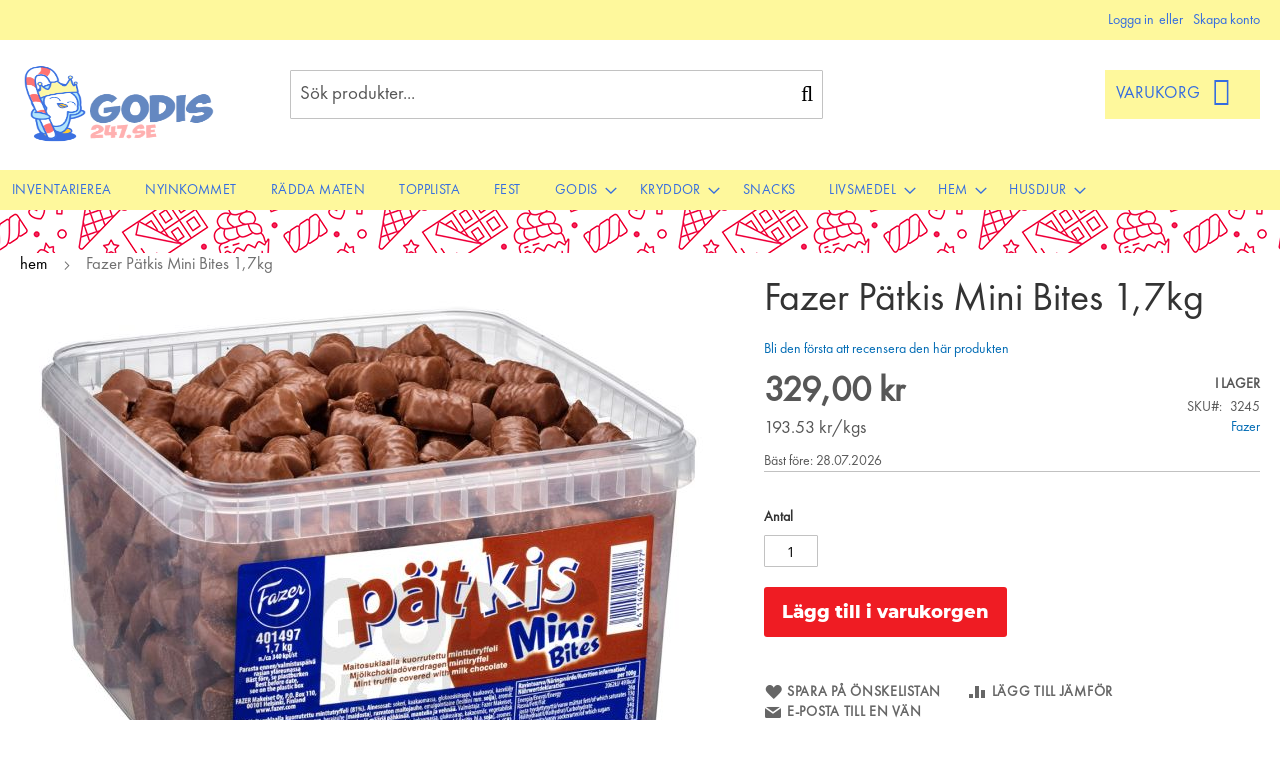

--- FILE ---
content_type: text/html; charset=UTF-8
request_url: https://godis247.se/fazer-patkis-mini-bites-1-7kg.html
body_size: 35303
content:
 <!doctype html><html lang="sv"><head prefix="og: http://ogp.me/ns# fb: http://ogp.me/ns/fb# product: http://ogp.me/ns/product#"><script> var LOCALE = 'sv\u002DSE'; var BASE_URL = 'https\u003A\u002F\u002Fgodis247.se\u002F'; var require = { 'baseUrl': 'https\u003A\u002F\u002Fgodis247.se\u002Fstatic\u002Fversion1762857936\u002Ffrontend\u002FPiimega\u002FGodis\u002DKampanja\u002Fsv_SE' };</script> <meta charset="utf-8"/>
<meta name="title" content="Fazer Pätkis Mini Bites 1,7kg"/>
<meta name="description" content="Fazer Pätkis Mini Bites i 1,7kg storpackning. Den älskade minttryffeln med mjölkchokladöverdrag är hela familjens favorit. Och bäst av allt: Fazers Pätkis Mini Bites chokladprodukter tillverkas av 100 % ansvarsfullt producerad kakao."/>
<meta name="robots" content="INDEX,FOLLOW"/>
<meta name="viewport" content="width=device-width, initial-scale=1"/>
<meta name="format-detection" content="telephone=no"/>
<title>Fazer Pätkis Mini Bites 1,7kg</title>
<link  rel="stylesheet" type="text/css"  media="all" href="https://godis247.se/static/version1762857936/_cache/merged/ab24f039eec301a030cb8851e80e0799.min.css" />
<link  rel="stylesheet" type="text/css"  media="all" href="https://godis247.se/static/version1762857936/frontend/Piimega/Godis-Kampanja/sv_SE/Anowave_Ec/css/ec.min.css" />
<link  rel="stylesheet" type="text/css"  media="screen and (min-width: 768px)" href="https://godis247.se/static/version1762857936/frontend/Piimega/Godis-Kampanja/sv_SE/css/styles-l.min.css" />
<link  rel="stylesheet" type="text/css"  media="print" href="https://godis247.se/static/version1762857936/frontend/Piimega/Godis-Kampanja/sv_SE/css/print.min.css" />
<link  rel="stylesheet" type="text/css"  media="all and (min-width: 1px)" href="https://godis247.se/static/version1762857936/frontend/Piimega/Godis-Kampanja/sv_SE/css/custom.min.css" />
<script  type="text/javascript"  src="https://godis247.se/static/version1762857936/_cache/merged/1f44f0e362c2c0a3919acb5205ecd330.js"></script>
<link rel="preload" as="font" crossorigin="anonymous" href="https://godis247.se/static/version1762857936/frontend/Piimega/Godis-Kampanja/sv_SE/fonts/opensans/light/opensans-300.woff2" />
<link rel="preload" as="font" crossorigin="anonymous" href="https://godis247.se/static/version1762857936/frontend/Piimega/Godis-Kampanja/sv_SE/fonts/opensans/regular/opensans-400.woff2" />
<link rel="preload" as="font" crossorigin="anonymous" href="https://godis247.se/static/version1762857936/frontend/Piimega/Godis-Kampanja/sv_SE/fonts/opensans/semibold/opensans-600.woff2" />
<link rel="preload" as="font" crossorigin="anonymous" href="https://godis247.se/static/version1762857936/frontend/Piimega/Godis-Kampanja/sv_SE/fonts/opensans/bold/opensans-700.woff2" />
<link rel="preload" as="font" crossorigin="anonymous" href="https://godis247.se/static/version1762857936/frontend/Piimega/Godis-Kampanja/sv_SE/fonts/Luma-Icons.woff2" />
<link  rel="preconnect" href="https://js.klevu.com" />
<link  rel="canonical" href="https://godis247.se/fazer-patkis-mini-bites-1-7kg.html" />
<link  rel="icon" type="image/x-icon" href="https://godis247.se/media/favicon/stores/2/godis247_favicon_1.png" />
<link  rel="shortcut icon" type="image/x-icon" href="https://godis247.se/media/favicon/stores/2/godis247_favicon_1.png" />
<meta name="google-site-verification" content="frpl9B3wZsIMjL1cDlSHT3DnbZVcdadmIBaeJ_3jszM">

<meta name="google-site-verification" content="_4FZi-lNFeIl_nWa4Od6pUM6NIPP1tpvwSs3owGJ52w">

<style type="text/css">
@media only screen and (min-width: 768px){
body {
    background: url('/media/wysiwyg/godis-tausta.gif');
}

}
.catalog-product-view .price-container.price-tier_price.tax.weee {
    display: inline-block;
}
.catalog-category-view .product-item .price-wrapper {
    display: inline-block;
}


span.banner-title ,
span.banner-text,
span.banner-link,
.footer-top.clearfix,
footer.page-footer {
    color: #336ce0 !important;
}
@media (max-width: 1023px) {
    .page-footer {
        margin-top: 0 !important;
    }
}
.price-box.price-final_price {
        height: auto !important;
        margin: auto !important;
}
.best-before-info {
  margin-top: auto !important;
}
@media (max-width: 767px) {
    .minicart-wrapper.active {
        z-index: 9004;
    }
}

/*2025-03-27 frontpage product list*/
body .products-grid .product-item-info:hover, 
body .products-grid .product-item-info.active {
  z-index: inherit !important;
}
@media (min-width: 640px) {
  .block.widget .products-grid .product-item .product-item-inner, 
  .page-layout-1column .block.widget .products-grid .product-item .product-item-inner, 
  .page-layout-3columns .block.widget .products-grid .product-item .product-item-inner {
    margin: 8px 0 0 -1px;
  }
  body .products-grid .product-item-inner {
    z-index: 9999 !important;
  }
  body .products-grid .product-item-actions {
    margin: 5px 0 10px;
  }
}
</style>

<meta name="facebook-domain-verification" content="gti5jiey0o7v0vgkffj4hzxtu7o5la">
   <script type="text&#x2F;javascript">
window._klvWebhook = window._klvWebhook || [];
</script>  <script type="text&#x2F;javascript" id="klevu_core" src="https&#x3A;&#x2F;&#x2F;js.klevu.com&#x2F;core&#x2F;v2&#x2F;klevu.js"></script>    <script type="text&#x2F;javascript" id="klevu_price_formatter"> if (typeof klevu_uc_userOptions === 'undefined') { var klevu_uc_userOptions = {}; } klevu_uc_userOptions.priceFormatter = { 'appendCurrencyAtLast': true, 'currencySymbol': 'kr', 'decimalPlaces': 2, 'decimalSeparator': ',', 'thousandSeparator': '\u00A0', 'format': '\u0025s\u00A0\u0025s', 'grouping': 3, }; </script>   <script type="text&#x2F;javascript" id="klevu_settings">
let klevuSettings = {"global":{"apiKey":"klevu-173277689067717765","language":"sv"},"powerUp":[],"url":{"search":"https:\/\/eucs34v2.ksearchnet.com\/cs\/v2\/search","landing":"\/catalogsearch\/result","queryParam":"q"},"search":{"minChars":1,"maxChars":128,"searchBoxSelector":"input[type=text][name=q],input[type=search][name=q]"}}
</script>     <script type="text&#x2F;javascript" id="klevu_init"> if (typeof klevuSettings !== 'undefined') { window._klvReady = window._klvReady || []; window._klvReady.push(function() { klevu(klevuSettings); }); }</script>      <script type="text&#x2F;javascript" id="klevu_recommendations" src="https&#x3A;&#x2F;&#x2F;js.klevu.com&#x2F;recs&#x2F;v2&#x2F;klevu-recs.js"></script>   <script type="text/x-magento-init">
        {
            "*": {
                "Magento_PageCache/js/form-key-provider": {
                    "isPaginationCacheEnabled":
                        0                }
            }
        }</script> <script data-ommit="true" nonce="MGNhaWR2MTRoZWttZWExM3l6bjZ2cXllY3JuM2UxMWc=">

	window.dataLayer = window.dataLayer || [];

	window.AEC = window.AEC || {};

	AEC.Const = {"URL":"https://godis247.se/","TIMING_CATEGORY_ADD_TO_CART":"Add To Cart Time","TIMING_CATEGORY_REMOVE_FROM_CART":"Remove From Cart Time","TIMING_CATEGORY_PRODUCT_CLICK":"Product Detail Click Time","TIMING_CATEGORY_CHECKOUT":"Checkout Time","TIMING_CATEGORY_CHECKOUT_STEP":"Checkout Step Tim","TIMING_CATEGORY_PRODUCT_WISHLIST":"Add to Wishlist Time","TIMING_CATEGORY_PRODUCT_COMPARE":"Add to Compare Time","VARIANT_DELIMITER":"-","VARIANT_DELIMITER_ATT":":","CHECKOUT_STEP_SHIPPING":1,"CHECKOUT_STEP_PAYMENT":2,"CHECKOUT_STEP_ORDER":3,"DIMENSION_SEARCH":18,"COOKIE_DIRECTIVE":false,"COOKIE_DIRECTIVE_ENGINE":0,"COOKIE_DIRECTIVE_SEGMENT_MODE":false,"COOKIE_DIRECTIVE_SEGMENT_MODE_EVENTS":["cookieConsentGranted"],"COOKIE_DIRECTIVE_CONSENT_GRANTED_EVENT":"cookieConsentGranted","COOKIE_DIRECTIVE_CONSENT_DECLINE_EVENT":"cookieConsentDeclined","COOKIE_DIRECTIVE_OVERRIDE_DECLINE":false,"COOKIE_DOMAIN":"godis247.se","CATALOG_CATEGORY_ADD_TO_CART_REDIRECT_EVENT":"catalogCategoryAddToCartRedirect"};

	AEC.Const.COOKIE_DIRECTIVE_CONSENT_GRANTED = AEC.CookieConsent.getConsent("cookieConsentGranted");

	Object.entries({"Message":{"confirm":false,"confirmRemoveTitle":"\u00c4r du s\u00e4ker?","confirmRemove":"\u00c4r du s\u00e4ker p\u00e5 att du vill ta bort denna produkt fr\u00e5n varukorgen?"},"storeName":"Ruotsi","currencyCode":"SEK","useDefaultValues":false,"facebook":false,"tiktok":false,"SUPER":[],"CONFIGURABLE_SIMPLES":[],"BUNDLE":{"bundles":[],"options":[]},"localStorage":"true","summary":false,"reset":false,"tax":1,"simples":false}).forEach(([key,value]) => { AEC[key] = value; });</script>  <script data-ommit="true" nonce="MGNhaWR2MTRoZWttZWExM3l6bjZ2cXllY3JuM2UxMWc=">

    (summary => 
    {
    	if (summary)
    	{
        	let getSummary = (event) => 
        	{
            	AEC.Request.post("https:\/\/godis247.se\/datalayer\/index\/cart\/",{ event:event }, (response) => 
            	{
                	dataLayer.push(response);
               	});
            };

            ['ec.cookie.remove.item.data','ec.cookie.update.item.data','ec.cookie.add.data'].forEach(event => 
            {
            	AEC.EventDispatcher.on(event, (event => 
            	{
                	return () => 
                	{
                    	setTimeout(() => { getSummary(event); }, 2000);
                    };
                })(event));
            });
    	}
    })(AEC.summary);</script><script data-ommit="true" nonce="MGNhaWR2MTRoZWttZWExM3l6bjZ2cXllY3JuM2UxMWc=">

    if ('undefined' !== typeof AEC && AEC.GA4)
    {
    	AEC.GA4.enabled = true;

    	 AEC.GA4.conversion_event = "purchase";

    	 AEC.GA4.currency = "SEK";

    	 AEC.GA4.quote = [];
    }</script> <script data-ommit="true" nonce="MGNhaWR2MTRoZWttZWExM3l6bjZ2cXllY3JuM2UxMWc=">

	 window.dataLayer = window.dataLayer || [];

	   var dataLayerTransport = (function()
	{
		var data = [];
		
		return {
			data:[],
			push: function(data)
			{
				this.data.push(data);
				
				return this;
			},
			serialize: function()
			{
				return this.data;
			}
		}	
	})();</script>   <script data-ommit="true" nonce="MGNhaWR2MTRoZWttZWExM3l6bjZ2cXllY3JuM2UxMWc=">

		(endpoints => 
		{
			let engines = 
			{
				0: () => {},
				1: () => {},
				2: () => 
				{
					window.addEventListener('CookiebotOnAccept', event => 
					{
						return true;
					}, 
					false);
				},
				3: () => {},
				4: () => 
				{
					(() =>  
					{
						let wait = 0, interval = 100;

						let otc = () => 
						{
							return 'undefined' !== typeof window.OneTrust;
						};

						window.ot = setInterval(end => 
						{
							wait += interval;

							if (wait > end)
							{
								if (window.ot)
								{
									clearInterval(window.ot);
								}
							}

							if (otc())
							{
								window.dispatchEvent(new CustomEvent("onetrust_loaded", 
								{
									detail: 
									{
										groups: window.OptanonActiveGroups
									}
								}));

								clearInterval(window.ot);
								
								let uuid = AEC.Cookie.get('cookieUuid');

								let map = {"C0001":["cookieConsentGranted"],"C0002":["cookieConsentGranted","cookieConsentAnalyticsGranted"],"C0003":["cookieConsentGranted","cookieConsentPreferencesGranted"],"0":["cookieConsentGranted","cookieConsentUserdata","cookieConsentPersonalization","cookieConsentMarketingGranted"]};

								OneTrust.OnConsentChanged(() => 
								{
									let groups = window.OptanonActiveGroups.split(',').filter(String);

									let grant = [], consent = {};

									groups.forEach(group => 
									{
										if (map.hasOwnProperty(group))
										{
											map[group].forEach(signal => 
											{
												consent[signal] = true;
											});
										}
									});
									
									Object.keys(consent).forEach(key => 
									{
										grant.push(key);
									});

									let params = 
									{
										cookie: grant
									};

									if (!grant.length)
									{
										params['decline'] = true;
									}

									AEC.Request.post(endpoints.cookie, params , response => 
									{
										return true;
									});

									return true;
								});
							}
						},
						interval);
						
					})(2000);
				},
				5: () => 
				{
					let grant = [];

					grant.push("cookieConsentGranted");

					let uuid = AEC.Cookie.get('cookieUuid');

					if (!uuid)
					{
						AEC.Request.post(endpoints.cookie, { cookie: grant }, response => 
						{
							return true;
						});
					}
					return true;
				},
				6: () => 
				{
					return true;
				}
			};

			engines[AEC.Const.COOKIE_DIRECTIVE_ENGINE].apply(this,[]);

		})({"type":"json","cookie":"https:\/\/godis247.se\/datalayer\/index\/cookie\/","cookieContent":"https:\/\/godis247.se\/datalayer\/index\/cookieContent\/","cookieConsent":"https:\/\/godis247.se\/datalayer\/index\/cookieConsent\/"});</script>  <script data-ommit="true" nonce="MGNhaWR2MTRoZWttZWExM3l6bjZ2cXllY3JuM2UxMWc=">

	/* Dynamic remarketing */
	window.google_tag_params = window.google_tag_params || {};

	/* Default pagetype */
	window.google_tag_params.ecomm_pagetype = "product";

	/* Grouped products collection */
	window.G = [];

	/**
	 * Global revenue 
	 */
	window.revenue = 0;

	/**
	 * DoubleClick
	 */
	window.DoubleClick = 
	{
		DoubleClickRevenue:	 	0,
		DoubleClickTransaction: 0,
		DoubleClickQuantity: 	0
	};
	
	 AEC.Cookie.visitor({"pageType":"product","pageName":"Fazer P\u00e4tkis Mini Bites 1,7kg","websiteCountry":"SE","websiteLanguage":"sv_SE","visitorLoginState":"Logged out","visitorLifetimeValue":0,"visitorExistingCustomer":"Nej","clientStatus":"Not client","visitorType":"NOT LOGGED IN","currentStore":"Ruotsi"}).push(dataLayer, false);</script> <script data-ommit="true" nonce="MGNhaWR2MTRoZWttZWExM3l6bjZ2cXllY3JuM2UxMWc=">

		 
			(params => 
			{
				window.google_tag_params.ecomm_pagetype 	= params.ecomm_pagetype;
	    		window.google_tag_params.ecomm_category 	= params.ecomm_category;

	    		window.google_tag_params.ecomm_prodid		= (pid => 
				{
					if(window.location.hash)
					{
						let hash = window.location.hash.substring(1);

						Object.entries(AEC.CONFIGURABLE_SIMPLES).forEach(([key, configurable]) => 
						{
							Object.entries(configurable.configurations).forEach(([key, value]) => 
							{
								let compare = [value.value,value.label].join('=');

								if (-1 !== hash.indexOf(compare))
								{
									pid = configurable.id;
								}
							});
						});	
					}

					return pid;
					
				})(params.ecomm_prodid);

	    		window.google_tag_params.ecomm_totalvalue 	= params.ecomm_totalvalue;

			})({"ecomm_pagetype":"product","ecomm_category":"Varum\u00e4rken\/Fazer","ecomm_prodid":"3245","ecomm_totalvalue":329});

    		window.google_tag_params.returnCustomer 	=  false;

    	   (payload => 
		{
			AEC.CookieConsent.queue(() => 
			{
				AEC.Cookie.detail(payload).push(dataLayer);
				
			}).process();

			 dataLayerTransport.push(payload);

             document.addEventListener("DOMContentLoaded", () => 
            {
            	let items = (function()
            	{
            		var items = [], trace = {};
            
            		document.querySelectorAll('[data-event=select_item]').forEach(element => 
            		{
            			let entity = 
            			{
            					
            				item_id: 		element.dataset.id,
            				item_name: 		element.dataset.name,
            				item_list_name: element.dataset.list,
            				item_list_id:	element.dataset.list,
            				item_brand: 	element.dataset.brand,
            				category:		element.dataset.category,
            				price: 			parseFloat(element.dataset.price),
            				index: 			parseFloat(element.dataset.position),
            				currency:		AEC.GA4.currency,
            				quantity: 		1,
            				remarketingFacebookId: element.dataset.remarketingFacebookId,
            				remarketingAdwordsId:  element.dataset.remarketingAdwordsId,
            				google_business_vertical: 'retail',
            				dimension10: element.dataset['dimension10']
            			};

            			Object.assign(entity, entity, AEC.GA4.augmentCategories(entity));
            
                    	var attributes = element.dataset.attributes;
            
                    	if (attributes)
            	        {
                	        Object.entries(JSON.parse(attributes)).forEach(([key, value]) => 
                	        {
                    	        entity[key] = value;
                	        });
                	    }

                	    if (!trace.hasOwnProperty(entity.item_id))
                	    {
                    	    trace[entity.item_id] = true;
                    	    
            				items.push(entity);
                	    }
                	});
            
            		return items;
            	})();

            	if (items.length)
            	{
            		let data = {"currency":"SEK","ecommerce":{"item_list_id":"Mixed Products","item_list_name":"Mixed Products"},"event":"view_item_list"};

            	    data.ecommerce['items'] = items;

            	    AEC.CookieConsent.queue(() => 
        			{
            			AEC.Cookie.impressions(data).push(dataLayer);
            			
        			}).process();
            	}
            });
            
		})({"ecommerce":{"currency":"SEK","value":329,"items":[{"item_id":"3245","item_name":"Fazer P\u00e4tkis Mini Bites 1,7kg","price":329,"item_brand":"11.700000","item_reviews_count":0,"item_rating_summary":580,"google_business_vertical":"retail","dimension10":"I lager","quantity":1,"index":0,"item_category":"Varum\u00e4rken","item_category2":"Fazer"}]},"event":"view_item","currentStore":"Ruotsi"});
		

		 window.G = [];

		
			if (window.G)
			{
				window.G.forEach(entity => 
				{
					AEC.CookieConsent.queue(() => 
					{
						let g = {"currency":"SEK","ecommerce":{"item_list_id":"Grouped products","item_list_name":"Grouped products"},"event":"view_item","value":0};

						g.value = entity.price;
						
						g.ecommerce['items'] = [ entity ];

						AEC.Cookie.detail(g).push(dataLayer);
						
					}).process();
				});
			}

		 </script>    <script nonce="MGNhaWR2MTRoZWttZWExM3l6bjZ2cXllY3JuM2UxMWc=">(function(w,d,s,l,i){w[l]=w[l]||[];w[l].push({'gtm.start':new Date().getTime(),event:'gtm.js'});var f=d.getElementsByTagName(s)[0],j=d.createElement(s);j.async=true;j.nonce='MGNhaWR2MTRoZWttZWExM3l6bjZ2cXllY3JuM2UxMWc=';j.src="https://load.sgtm.godis247.se/4ptdhxbgf.js?"+i;f.parentNode.insertBefore(j,f);})(window,document,'script','dataLayer','eg7r9o0t=aWQ9R1RNLVQ5N0ZQSEw%3D&sort=desc');</script>
<!-- End Google Tag Manager -->
   <script data-ommit="true" nonce="MGNhaWR2MTRoZWttZWExM3l6bjZ2cXllY3JuM2UxMWc=">

    </script> <script data-ommit="true" nonce="MGNhaWR2MTRoZWttZWExM3l6bjZ2cXllY3JuM2UxMWc=">AEC.Bind.apply({"performance":false})</script>   <script type="text&#x2F;javascript" src="https&#x3A;&#x2F;&#x2F;chimpstatic.com&#x2F;mcjs-connected&#x2F;js&#x2F;users&#x2F;07c3982a1445c2ac789567792&#x2F;dda1dfeb7867a841f0d67cc6b.js" defer="defer">
</script>   <meta property="og:type" content="product" /><meta property="og:title" content="Fazer&#x20;P&#xE4;tkis&#x20;Mini&#x20;Bites&#x20;1,7kg" /><meta property="og:image" content="https://godis247.se/media/catalog/product/cache/da40a86b7a5c709432cad9653d99ede6/f/c/fc_p_tkis_mini_bites1_7kg_401497_hr_sv.jpg" /><meta property="og:description" content="Fazer&#x20;P&#xE4;tkis&#x20;Mini&#x20;Bites&#x20;i&#x20;1,7kg&#x20;storpackning.&#xA0;Den&#x20;&#xE4;lskade&#x20;minttryffeln&#x20;med&#x20;mj&#xF6;lkchoklad&#xF6;verdrag&#x20;&#xE4;r&#x20;hela&#x20;familjens&#x20;favorit.&#x20;Och&#x20;b&#xE4;st&#x20;av&#x20;allt&#x3A;&#x20;Fazers&#x20;P&#xE4;tkis&#x20;Mini&#x20;Bites&#x20;chokladprodukter&#x20;tillverkas&#x20;av&#x20;100&#x20;&#x25;&#x20;ansvarsfullt&#x20;producerad&#x20;kakao.&#x0D;&#x0A;&#x0D;&#x0A;Mj&#xF6;lkchoklad&#xF6;verdragen&#x20;minttryffeler&#x0D;&#x0A;Ett&#x20;m&#xE5;ste&#x20;f&#xF6;r&#x20;minttryffeln&#xE4;lskare&#x0D;&#x0A;En&#x20;sann&#x20;skandinavisk&#x20;godisklassiker&#x0D;&#x0A;Direkt&#x20;fr&#xE5;n&#x20;fabriken&#x0D;&#x0A;" /><meta property="og:url" content="https://godis247.se/fazer-patkis-mini-bites-1-7kg.html" /> <meta property="product:price:amount" content="329"/> <meta property="product:price:currency" content="SEK"/> <script type="application/ld+json">{"@context":"https:\/\/schema.org","@type":"WebSite","url":"https:\/\/godis247.se\/","name":"Godis247.se"}</script><script type="application/ld+json">{"@context":"https:\/\/schema.org","@type":"BreadcrumbList","itemListElement":[{"@type":"ListItem","item":{"@id":"https:\/\/godis247.se\/fazer-patkis-mini-bites-1-7kg.html","name":"Fazer P\u00e4tkis Mini Bites 1,7kg"},"position":1}]}</script><script type="application/ld+json">{"@context":"https:\/\/schema.org","@type":"Product","name":"Fazer P\u00e4tkis Mini Bites 1,7kg","description":"<p>Fazer P\u00e4tkis Mini Bites i 1,7kg storpackning.\u00a0Den \u00e4lskade minttryffeln med mj\u00f6lkchoklad\u00f6verdrag \u00e4r hela familjens favorit. Och b\u00e4st av allt: Fazers P\u00e4tkis Mini Bites chokladprodukter tillverkas av 100 % ansvarsfullt producerad kakao.<\/p>\r\n<ul>\r\n<li>Mj\u00f6lkchoklad\u00f6verdragen minttryffeler<\/li>\r\n<li>Ett m\u00e5ste f\u00f6r minttryffeln\u00e4lskare<\/li>\r\n<li>En sann skandinavisk godisklassiker<\/li>\r\n<li>Direkt fr\u00e5n fabriken<\/li>\r\n<\/ul>","image":"https:\/\/godis247.se\/media\/catalog\/product\/cache\/9583b31ad7469d95b5bd00ad92421628\/f\/c\/fc_p_tkis_mini_bites1_7kg_401497_hr_sv.jpg","offers":{"@type":"https:\/\/schema.org\/Offer","price":329,"url":"https:\/\/godis247.se\/fazer-patkis-mini-bites-1-7kg.html","priceCurrency":"SEK","availability":"https:\/\/schema.org\/InStock","shippingDetails":{"deliveryTime":{"businessDays":{"@type":"OpeningHoursSpecification","dayOfWeek":[""]},"@type":"ShippingDeliveryTime"},"@type":"OfferShippingDetails"}},"productID":"3245","color":"Brun","manufacturer":"Fazer","weight":"1.800000 kgs"}</script><script type="application/ld+json">{"@context":"https:\/\/schema.org\/","@type":"WebPage","speakable":{"@type":"SpeakableSpecification","cssSelector":[".description"],"xpath":["\/html\/head\/title"]}}</script>  <style> .ec-gtm-cookie-directive > div { background: #ffffff; color: #000000; -webkit-border-radius: 8px; -moz-border-radius: 8px; -ms-border-radius: 8px; -o-border-radius: 8px; border-radius: 8px; } .ec-gtm-cookie-directive > div > div > div { padding-left: 0px; } .ec-gtm-cookie-directive > div > div > div a.action.accept, .ec-gtm-cookie-directive > div > div > div a.action.accept-all { color: #8bc53f; } .ec-gtm-cookie-directive > div > div > div a.action.refuse, .ec-gtm-cookie-directive > div > div > div a.action.customize { color: #000000; } .ec-gtm-cookie-directive > div > div > div .ec-gtm-cookie-directive-note-toggle { color: #8bc53f; } .ec-gtm-cookie-directive-segments { background: #ffffff; } .ec-gtm-cookie-directive-segments > div input[type="checkbox"] + label:before { border:1px solid #000000; } .ec-gtm-cookie-directive .consent-logo { width: 0px; } </style></head><body data-container="body" data-mage-init='{"loaderAjax": {}, "loader": { "icon": "https://godis247.se/static/version1762857936/frontend/Piimega/Godis-Kampanja/sv_SE/images/loader-2.gif"}}' id="html-body" class="catalog-product-view product-fazer-patkis-mini-bites-1-7kg page-layout-1column">        <script type="text/x-magento-init">
    {
        "*": {
            "Magento_PageBuilder/js/widget-initializer": {
                "config": {"[data-content-type=\"slider\"][data-appearance=\"default\"]":{"Magento_PageBuilder\/js\/content-type\/slider\/appearance\/default\/widget":false},"[data-content-type=\"map\"]":{"Magento_PageBuilder\/js\/content-type\/map\/appearance\/default\/widget":false},"[data-content-type=\"row\"]":{"Magento_PageBuilder\/js\/content-type\/row\/appearance\/default\/widget":false},"[data-content-type=\"tabs\"]":{"Magento_PageBuilder\/js\/content-type\/tabs\/appearance\/default\/widget":false},"[data-content-type=\"slide\"]":{"Magento_PageBuilder\/js\/content-type\/slide\/appearance\/default\/widget":{"buttonSelector":".pagebuilder-slide-button","showOverlay":"hover","dataRole":"slide"}},"[data-content-type=\"banner\"]":{"Magento_PageBuilder\/js\/content-type\/banner\/appearance\/default\/widget":{"buttonSelector":".pagebuilder-banner-button","showOverlay":"hover","dataRole":"banner"}},"[data-content-type=\"buttons\"]":{"Magento_PageBuilder\/js\/content-type\/buttons\/appearance\/inline\/widget":false},"[data-content-type=\"products\"][data-appearance=\"carousel\"]":{"Magento_PageBuilder\/js\/content-type\/products\/appearance\/carousel\/widget":false}},
                "breakpoints": {"desktop":{"label":"Desktop","stage":true,"default":true,"class":"desktop-switcher","icon":"Magento_PageBuilder::css\/images\/switcher\/switcher-desktop.svg","conditions":{"min-width":"1024px"},"options":{"products":{"default":{"slidesToShow":"5"}}}},"tablet":{"conditions":{"max-width":"1024px","min-width":"768px"},"options":{"products":{"default":{"slidesToShow":"4"},"continuous":{"slidesToShow":"3"}}}},"mobile":{"label":"Mobile","stage":true,"class":"mobile-switcher","icon":"Magento_PageBuilder::css\/images\/switcher\/switcher-mobile.svg","media":"only screen and (max-width: 768px)","conditions":{"max-width":"768px","min-width":"640px"},"options":{"products":{"default":{"slidesToShow":"3"}}}},"mobile-small":{"conditions":{"max-width":"640px"},"options":{"products":{"default":{"slidesToShow":"2"},"continuous":{"slidesToShow":"1"}}}}}            }
        }
    }</script>  <div class="cookie-status-message" id="cookie-status">The store will not work correctly when cookies are disabled.</div> <script type="text&#x2F;javascript">document.querySelector("#cookie-status").style.display = "none";</script> <script type="text/x-magento-init">
    {
        "*": {
            "cookieStatus": {}
        }
    }</script> <script type="text/x-magento-init">
    {
        "*": {
            "mage/cookies": {
                "expires": null,
                "path": "\u002F",
                "domain": ".godis247.se",
                "secure": true,
                "lifetime": "3600"
            }
        }
    }</script>  <noscript><div class="message global noscript"><div class="content"><p><strong>JavaScript seems to be disabled in your browser.</strong> <span> For the best experience on our site, be sure to turn on Javascript in your browser.</span></p></div></div></noscript>    <script> window.cookiesConfig = window.cookiesConfig || {}; window.cookiesConfig.secure = true; </script> <script>    require.config({
        map: {
            '*': {
                wysiwygAdapter: 'mage/adminhtml/wysiwyg/tiny_mce/tinymceAdapter'
            }
        }
    });</script> <script>    require.config({
        paths: {
            googleMaps: 'https\u003A\u002F\u002Fmaps.googleapis.com\u002Fmaps\u002Fapi\u002Fjs\u003Fv\u003D3.53\u0026key\u003D'
        },
        config: {
            'Magento_PageBuilder/js/utils/map': {
                style: '',
            },
            'Magento_PageBuilder/js/content-type/map/preview': {
                apiKey: '',
                apiKeyErrorMessage: 'You\u0020must\u0020provide\u0020a\u0020valid\u0020\u003Ca\u0020href\u003D\u0027https\u003A\u002F\u002Fgodis247.se\u002Fadminhtml\u002Fsystem_config\u002Fedit\u002Fsection\u002Fcms\u002F\u0023cms_pagebuilder\u0027\u0020target\u003D\u0027_blank\u0027\u003EGoogle\u0020Maps\u0020API\u0020key\u003C\u002Fa\u003E\u0020to\u0020use\u0020a\u0020map.'
            },
            'Magento_PageBuilder/js/form/element/map': {
                apiKey: '',
                apiKeyErrorMessage: 'You\u0020must\u0020provide\u0020a\u0020valid\u0020\u003Ca\u0020href\u003D\u0027https\u003A\u002F\u002Fgodis247.se\u002Fadminhtml\u002Fsystem_config\u002Fedit\u002Fsection\u002Fcms\u002F\u0023cms_pagebuilder\u0027\u0020target\u003D\u0027_blank\u0027\u003EGoogle\u0020Maps\u0020API\u0020key\u003C\u002Fa\u003E\u0020to\u0020use\u0020a\u0020map.'
            },
        }
    });</script><script>
    require.config({
        shim: {
            'Magento_PageBuilder/js/utils/map': {
                deps: ['googleMaps']
            }
        }
    });</script><!-- Google Tag Manager (noscript) -->
<noscript><iframe src="https://load.sgtm.godis247.se/ns.html?id=GTM-T97FPHL" height="0" width="0" style="display:none;visibility:hidden"></iframe></noscript>
<!-- End Google Tag Manager (noscript) --> <a href="#" class="back-to-top">Back to Top</a>  <script>    require(['jquery'], function ($) {
        var amountScrolled = 300;
          $(window).scroll(function() {
              if ( $(window).scrollTop() > amountScrolled ) {
                  $('a.back-to-top').fadeIn('slow');
              } else {
                  $('a.back-to-top').fadeOut('slow');
              }

          });
        $('a.back-to-top').click(function() {
            $('html, body').animate({
                scrollTop: 0
            }, 700);
            return false;
        });
    });

</script><div class="page-wrapper"><header class="page-header"><div class="panel wrapper"><div class="panel header"> <a class="action skip contentarea" href="#contentarea"><span> Skip to Content</span></a>  <ul class="header links">  <li class="greet welcome" data-bind="scope: 'customer'"><!-- ko if: customer().fullname --><span class="logged-in" data-bind="text: new String('Välkommen, %1!'). replace('%1', customer().fullname)"></span> <!-- /ko --><!-- ko ifnot: customer().fullname --><span class="not-logged-in" data-bind="text: 'Välkommen!'"></span>  <!-- /ko --></li>  <script type="text/x-magento-init">
        {
            "*": {
                "Magento_Ui/js/core/app": {
                    "components": {
                        "customer": {
                            "component": "Magento_Customer/js/view/customer"
                        }
                    }
                }
            }
        }</script>  <li class="link authorization-link" data-label="eller"><a href="https://godis247.se/customer/account/login/" >Logga in</a></li><li><a href="https://godis247.se/customer/account/create/" id="idhEmmDVpo" >Skapa konto</a></li></ul></div></div><div class="header content"> <span data-action="toggle-nav" class="action nav-toggle"><span>Toggle Nav</span></span> <a class="logo" href="https://godis247.se/" title="Godis247&#x20;logo" aria-label="store logo"><img src="https://godis247.se/media/logo/stores/2/godis247_logo_1.png" title="Godis247&#x20;logo" alt="Godis247&#x20;logo" width="170" height="84" /></a> <div data-block="minicart" class="minicart-wrapper"><a class="action showcart" href="https://godis247.se/checkout/cart/" data-bind="scope: 'minicart_content'"><span class="text">Varukorg</span> <span class="counter qty empty" data-bind="css: { empty: !!getCartParam('summary_count') == false && !isLoading() }, blockLoader: isLoading"><span class="counter-number"><!-- ko if: getCartParam('summary_count') --><!-- ko text: getCartParam('summary_count').toLocaleString(window.LOCALE) --><!-- /ko --><!-- /ko --></span> <span class="counter-label"><!-- ko if: getCartParam('summary_count') --><!-- ko text: getCartParam('summary_count').toLocaleString(window.LOCALE) --><!-- /ko --><!-- ko i18n: 'items' --><!-- /ko --><!-- /ko --></span></span></a>  <div class="block block-minicart" data-role="dropdownDialog" data-mage-init='{"dropdownDialog":{ "appendTo":"[data-block=minicart]", "triggerTarget":".showcart", "timeout": "2000", "closeOnMouseLeave": false, "closeOnEscape": true, "triggerClass":"active", "parentClass":"active", "buttons":[]}}'><div id="minicart-content-wrapper" data-bind="scope: 'minicart_content'"><!-- ko template: getTemplate() --><!-- /ko --></div></div> <script>window.checkout = {"shoppingCartUrl":"https:\/\/godis247.se\/checkout\/cart\/","checkoutUrl":"https:\/\/godis247.se\/sveacheckout\/","updateItemQtyUrl":"https:\/\/godis247.se\/checkout\/sidebar\/updateItemQty\/","removeItemUrl":"https:\/\/godis247.se\/checkout\/sidebar\/removeItem\/","imageTemplate":"Magento_Catalog\/product\/image_with_borders","baseUrl":"https:\/\/godis247.se\/","minicartMaxItemsVisible":2,"websiteId":"2","maxItemsToDisplay":10,"storeId":"2","storeGroupId":"2","customerLoginUrl":"https:\/\/godis247.se\/customer\/account\/login\/","isRedirectRequired":false,"autocomplete":"off","captcha":{"user_login":{"isCaseSensitive":false,"imageHeight":50,"imageSrc":"","refreshUrl":"https:\/\/godis247.se\/captcha\/refresh\/","isRequired":false,"timestamp":1768968703}}}</script> <script type="text/x-magento-init">
    {
        "[data-block='minicart']": {
            "Magento_Ui/js/core/app": {"components":{"minicart_content":{"children":{"subtotal.container":{"children":{"subtotal":{"children":{"subtotal.totals":{"config":{"display_cart_subtotal_incl_tax":1,"display_cart_subtotal_excl_tax":0,"template":"Magento_Tax\/checkout\/minicart\/subtotal\/totals"},"children":{"subtotal.totals.msrp":{"component":"Magento_Msrp\/js\/view\/checkout\/minicart\/subtotal\/totals","config":{"displayArea":"minicart-subtotal-hidden","template":"Magento_Msrp\/checkout\/minicart\/subtotal\/totals"}}},"component":"Magento_Tax\/js\/view\/checkout\/minicart\/subtotal\/totals"}},"component":"uiComponent","config":{"template":"Magento_Checkout\/minicart\/subtotal"}}},"component":"uiComponent","config":{"displayArea":"subtotalContainer"}},"item.renderer":{"component":"Magento_Checkout\/js\/view\/cart-item-renderer","config":{"displayArea":"defaultRenderer","template":"Magento_Checkout\/minicart\/item\/default"},"children":{"item.image":{"component":"Magento_Catalog\/js\/view\/image","config":{"template":"Magento_Catalog\/product\/image","displayArea":"itemImage"}},"checkout.cart.item.price.sidebar":{"component":"uiComponent","config":{"template":"Magento_Checkout\/minicart\/item\/price","displayArea":"priceSidebar"}}}},"extra_info":{"component":"uiComponent","config":{"displayArea":"extraInfo","template":"Klarna_Kec\/mini-cart-btn"},"children":{"mini_cart_button":{"component":"Klarna_Kec\/js\/mini-cart-kec-button","displayArea":"miniCartButton"},"countdown":{"component":"Piimega_FreeShippingCountdown\/js\/minicart\/free-shipping-countdown","config":{"template":"Piimega_FreeShippingCountdown\/countdown"}}}},"promotion":{"component":"uiComponent","config":{"displayArea":"promotion"}}},"config":{"itemRenderer":{"default":"defaultRenderer","simple":"defaultRenderer","virtual":"defaultRenderer"},"template":"Magento_Checkout\/minicart\/content"},"component":"Magento_Checkout\/js\/view\/minicart"}},"types":[]}        },
        "*": {
            "Magento_Ui/js/block-loader": "https\u003A\u002F\u002Fgodis247.se\u002Fstatic\u002Fversion1762857936\u002Ffrontend\u002FPiimega\u002FGodis\u002DKampanja\u002Fsv_SE\u002Fimages\u002Floader\u002D1.gif"
        }
    }</script></div>  <div class="block block-search" id="categorysearch-searchbox-block-search"><div class="block block-title"><strong>Sök</strong></div><div class="block block-content" id="categorysearch_searchbox" v-click-outside="searchInputBlur"><form class="form minisearch" id="search_mini_form" action="https://godis247.se/catalogsearch/result/" method="get"><div class="field search"><label class="label" for="search" data-role="minisearch-label" :class="searchFieldLabelClasses" v-on:mousedown="searchLabelMouseDown" v-on:mouseup="searchLabelMouseUp"><span>Sök</span></label> <div class="control"><input id="search" type="text" name="q" placeholder="Sök produkter..." class="input-text" :class="{'list-visible': listVisible}" maxlength="128" role="combobox" aria-haspopup="false" aria-autocomplete="both" autocomplete="off" v-model="searchInput" v-on:focus="searchInputFocus" />   <script async="1">    require(["Vue", "categorysearchbox", "categorysearchapi/factory"], function(Vue, categorysearchbox, apifactory) {
        var initialSearchTerm = "";

        var formKey = 'WF1ueHgx0gXqXUJh';
        var categorysearchapi = apifactory.getSearchApi("searchbox");
        categorysearchapi.setFormKey(formKey);
        categorysearchapi.setBaseUrl('https\u003A\u002F\u002Fgodis247.se\u002F');
        categorysearchbox.setInitialSearchTerm(initialSearchTerm);
        categorysearchbox.setInitialDirection("desc");
        categorysearchbox.setThrottling(200);
        categorysearchbox.setProductListDisplayMode('grid');
        categorysearchbox.init();
    });</script> </div></div><div class="actions"><button type="submit" title="Sök" class="action search"><span>Sök</span></button></div></form>  <div id="search-box-container" class="page-with-filter page-products" style="opacity:0; transition:opacity 0.25s linear" v-if="listVisible" :style="{ opacity: listVisible }" v-on:mouseenter="boxGotFocus" v-on:mouseleave="boxLostFocus" v-cloak><div class="toolbar toolbar-products" style="opacity:0; transition:opacity 0.25s linear" :style="{ opacity: listVisible }" v-if="datasLoaded && products.length > 0"><div class="left">    <p class="toolbar-amount" id="toolbar-amount">Synlig <span class="toolbar-number">{{paging.pageOffset}}</span>- <span class="toolbar-number">{{paging.lastVisibleRecordNumber}}</span> / <span class="toolbar-number">{{paging.total}}</span></p><div class="pages"><strong class="label pages-label" id="paging-label">Page</strong>  <ul class="items pages-items" aria-labelledby="paging-label"><li class="item pages-item-previous" v-if="paging.previousPageSelectorVisible"><a class="action previous" v-on:click="previousPage" title="Föregående"><span class="label">Page</span> <span>Föregående</span></a></li> <li class="item" v-for="page in paging.page_window" :class="{current: page.isCurrent}" v-if="paging.page_window.length > 1"><strong class="page" v-if="page.isCurrent"><span class="label">You're currently reading page</span> <span>{{ page.number }}</span></strong> <a v-on:click="selectPage(page, $event)" class="page" v-else><span class="label">Page</span> <span>{{ page.number }}</span></a></li> <li class="item pages-item-next" v-if="paging.nextPageSelectorVisible"><a class="action next" v-on:click="nextPage" title="Nästa"><span class="label">Page</span> <span>Nästa</span></a></li></ul></div></div><div class="right"><div class="toolbar-sorter sorter"><label class="sorter-label" for="sorter">Sortera efter</label> <select id="sorter" data-role="sorter" class="sorter-options" v-model="sort.selected" v-on:change="onSortChange"><option :value="sortOption.value" v-for="sortOption in sort.sort_options" >{{sortOption.label}}</option></select> <a title="Set Ascending Direction" class="action sorter-action" :class="direction.sortClass" data-role="direction-switcher" :data-value="direction.selected" v-on:click="toggleDirection"><span>Set Ascending Direction</span></a> <!-- <a title="Nouseva" class="action sorter-action sort-desc" data-role="direction-switcher" data-value="asc"><span>Nouseva</span></a> --></div><!-- <div class="field limiter"><label class="label" for="limiter"><span>Näytä:</span></label> <div class="control"><select id="limiter" data-role="limiter" class="limiter-options"><option value="30">30</option><option value="60">60</option><option value="88" selected>88</option><option value="150">150</option></select></div><span class="limiter-text">/ sivu</span></div> --></div></div> <div class="searchbox-filter" style="float:left; width:33.33%" ><searchboxlayered inline-template><div class="columns layered-nav-wrap" style="opacity:0; transition:opacity 0.25s linear" :style="{ opacity: layeredVisible }"><div class="column main" style="min-height: 0"><div class="block filter" id="layered-filter-block" data-collapsible="true"><div class="block-title filter-title" v-on:click="toggleLayeredContent"><strong>Handla enligt</strong></div><div class="block-content filter-content" ><div class="filter-current clearfix"><strong class="block-subtitle filter-current-subtitle" role="heading" aria-level="2" :data-count="layered.selectedFilters.length" v-if="layered.selectedFilters.length > 0">Handlar nu enligt</strong> <ol class="items"><template v-for="filter in layered.selectedFilters"><template v-for="option in filter.options"><li class="item" v-if="option.selected == true"><span class="filter-label">{{filter.label}}</span> <span class="filter-value">{{option.key}}</span> <a class="action remove" :title="option.key" v-on:click="unselectFilterOption(option)"><span>Ta bort denna produkt</span></a></li></template></template><li class="item" v-if="layered.selectedFilters.length > 0"><span class="filter-value"><span>Rensa alla</span></span> <a class="action remove" title="Rensa alla" v-on:click="unselectAllFilterOptions"><span>Rensa alla</span></a></li></ol></div><strong role="heading" aria-level="2" class="block-subtitle filter-subtitle">Shopping alternativ</strong> <div class="filter-options" id="narrow-by-list" data-role="content" role="tablist" ><div data-role="collapsible" class="filter-options-item allow" role="presentation" v-for="filter in layered.filters" ><div data-role="title" class="filter-options-title" role="tab" tabindex="0" v-on:click="toggleFilterOptions(filter)"> {{filter.label}}</div><div class="filter-options-icon"></div><div data-role="content" class="filter-options-content" role="tabpanel" style="visibility: visible" :style="{ display: filter.show_options }"><ol class="items" v-if="filter.input_type == 'checkbox'"><li class="item" v-for="option in filter.options" v-if="option.count > 0"><input type="checkbox" :id="getFilterOptionId(filter, option)" name="cat" :value="option.key" data-role="piimega-layered-filter" v-model="option.selected" v-on:change="executeLayeredSearch(filter)"><label :for="getFilterOptionId(filter, option)">{{option.key}}<span class="count">{{option.count}}<span class="filter-count-label">objekt</span></span></label></li></ol><ol class="items" v-else-if="filter.input_type == 'price_range'"><li class="filter-range"><div class="filter-range-wrapper"><label for="filter_range_min_price" class="min-price-label">Från</label> <input type="number" id="filter_range_min_price" :value="filter.data.min_price" v-model="filter.data.min_price" data-filter-name="price" data-range="min"><label for="filter_range_max_price" class="min-price-label">Till</label> <input type="number" id="filter_range_max_price" :value="filter.data.max_price" v-model="filter.data.max_price" data-filter-name="price" data-range="max"></div></li></ol><button class="action primary layered-filters-reload" v-if="filter.input_type == 'price_range'" data-role="piimega-layer-reload-button" v-on:click="executeLayeredSearch(filter)" ><span>Applicera</span></button></div></div></div></div><div class="catalogsearch-layered-additional"></div></div></div></div></searchboxlayered></div><div style="max-height:500px; background: white; overflow: hidden; overflow-y: scroll;" class="products wrapper" :class="productListModeClass" ><ol class="products list items product-items" ><li class="item product product-item" v-for="product in products"><div class="product-item-info" data-container="product-grid"> <a class="product photo product-item-photo" :href="getFormattedData(product, 'url')" tabindex="-1"><img class="photo image" :src="getFormattedData(product, 'grid_image_data.url')" :width="getFormattedData(product, 'grid_image_data.width')" :height="getFormattedData(product, 'grid_image_data.height')" :alt="getFormattedData(product, 'grid_image_data.label')" /> <amlabel v-for="label in product.getData('amlabels')" v-bind:label="label" ></amlabel>  <script async="1">    require(["elasticlabel"], function(ElasticLabel) {
        ElasticLabel.init();
    });</script></a> <div class="product details product-item-details"> <template v-if="getFormattedData(product, 'type_id') == 'bundle'"><template v-if="getFormattedData(product, 'price_view') == '1' || getFormattedData(product, 'aw_sbp_bundle_product_type') == '1' "><div class="price-box price-final_price" data-role="priceBox" :data-product-id="getFormattedData(product, 'entity_id')" :data-price-box="'product-id-' + getFormattedData(product, 'entity_id')"><span class="price-container price-final_price tax weee"><span :id="'product-price-' + getFormattedData(product, 'entity_id')" :data-price-amount="getFormattedData(product, 'prices.minimal_price')" data-price-type="" class="price-wrapper"><span class="price">{{getFormattedData(product, 'prices.minimal_price_formatted')}}</span></span></span> <span class="old-price" v-if="getFormattedData(product, 'prices.minimal_price') < getFormattedData(product, 'prices.minimal_regular_price')" ><span class="price-container price-final_price tax weee"><span class="price-label">Vanligt pris</span> <span :id="'old-price-' + getFormattedData(product, 'entity_id')" :data-price-amount="getFormattedData(product, 'prices.minimal_regular_price')" data-price-type="" class="price-wrapper"><span class="price">{{getFormattedData(product, 'prices.minimal_regular_price_formatted')}}</span></span></span></span></div></template><template v-else><div class="price-box price-final_price" data-role="priceBox" :data-product-id="getFormattedData(product, 'entity_id')" :data-price-box="'product-id-' + getFormattedData(product, 'entity_id')"><p class="price-from"><span class="price-container price-final_price tax weee"><span class="price-label">Från</span> <span :id="'from-' + getFormattedData(product, 'entity_id')" :data-price-amount="getFormattedData(product, 'prices.minimal_price')" data-price-type="minPrice" class="price-wrapper" ><span class="price">{{getFormattedData(product, 'prices.minimal_price_formatted')}}</span></span></span> <span class="old-price" v-if="getFormattedData(product, 'prices.minimal_price') < getFormattedData(product, 'prices.minimal_regular_price')"><span class="price-container price-final_price tax weee"><span class="price-label"></span> <span id="'old-price-' + getFormattedData(product, 'entity_id')" :data-price-amount="getFormattedData(product, 'prices.minimal_regular_price')" data-price-type="" class="price-wrapper " ><span class="price">{{getFormattedData(product, 'prices.minimal_regular_price_formatted')}}</span></span></span></span></p><p class="price-to"><span class="price-container price-final_price tax weee"><span class="price-label">Till</span> <span :id="'to-' + getFormattedData(product, 'entity_id')" :data-price-amount="getFormattedData(product, 'prices.maximal_price')" data-price-type="maxPrice" class="price-wrapper " ><span class="price">{{getFormattedData(product, 'prices.maximal_price_formatted')}}</span></span></span> <span class="old-price"><span class="price-container price-final_price tax weee"><span class="price-label">Vanligt pris</span> <span :id="'old-price-' + getFormattedData(product, 'entity_id')" :data-price-amount="getFormattedData(product, 'prices.maximal_regular_price')" data-price-type="" class="price-wrapper " ><span class="price">{{getFormattedData(product, 'prices.maximal_regular_price_formatted')}}</span></span></span></span></p></div></template></template><template v-else><template v-if="product.priceDisplayMode === 'normal'"><div v-if="getFormattedData(product, 'type_id') == 'simple' || getFormattedData(product, 'type_id') == 'virtual' || getFormattedData(product, 'type_id') == 'downloadable'" class="price-box price-final_price" data-role="priceBox" :data-product-id="getFormattedData(product, 'entity_id')"><span class="price-container price-final_price tax weee" v-if="getFormattedData(product, 'prices.final_price') > 0"><span id="product-price-70039" :data-price-amount="getFormattedData(product, 'prices.final_price')" data-price-type="finalPrice" class="price-wrapper "><span class="price">{{getFormattedData(product, 'prices.final_price_formatted')}}</span> <div v-if="getFormattedData(product, 'prices.unit_price')"><div class="unit-price"></div></div></span></span> <a :href="product.url" class="minimal-price-link" v-if="getFormattedData(product, 'prices.displayMinimalPrice')"><span class="price-container price-final_price tax weee"><span class="price-label">Från</span> <span :id="getFormattedData(product, 'entity_id')" :data-price-amount="getFormattedData(product, 'prices.min_price')" data-price-type="" class="price-wrapper ">{{getFormattedData(product, 'prices.min_price')}}</span></span></a></div><div v-else-if="getFormattedData(product, 'type_id') == 'configurable'" class="price-box price-final_price" data-role="priceBox" :data-product-id="getFormattedData(product, 'entity_id')"><span class="normal-price"><span class="price-container price-final_price tax weee" v-if="getFormattedData(product, 'prices.final_price') > 0"><span class="price-label">Börjar på</span> <span id="product-price-70039" :data-price-amount="getFormattedData(product, 'prices.final_price') " data-price-type="finalPrice" class="price-wrapper "><span class="price">{{getFormattedData(product, 'prices.final_price_formatted')}}</span> <div v-if="getFormattedData(product, 'prices.unit_price')"><div class="unit-price"></div></div></span></span></span></div></template><template v-else-if="product.priceDisplayMode === 'special'"><div v-if="getFormattedData(product, 'type_id') == 'configurable'" class="price-box price-final_price" data-role="priceBox" :data-product-id="getFormattedData(product, 'entity_id')"><span class="normal-price"><span class="price-container price-final_price tax weee" v-if="getFormattedData(product, 'prices.final_price') > 0"><div v-if="getFormattedData(product, 'prices.unit_price')"><div class="unit-price"></div></div></span></span> <span class="special-price"><span class="price-container price-final_price tax weee"><span class="price-label">Special Price</span> <span id="product-price-70039" :data-price-amount="getFormattedData(product, 'prices.final_price')" data-price-type="finalPrice" class="price-wrapper "><span class="price">{{getFormattedData(product, 'prices.final_price_formatted')}}</span></span></span></span> <div class="regural-price"><span class="old-price"><span class="price-container price-final_price tax weee"><span class="price-label">Vanligt pris</span> <div class="regural-price"><span id="old-price-66309" :data-price-amount="getFormattedData(product, 'prices.price')" data-price-type="oldPrice" class="price-wrapper "><span class="price">{{getFormattedData(product, 'prices.price_formatted')}}</span></span></div></span></span></div><div class="price-container lowest-price hidden"><span class="price-label"></span> <span data-price-type="lowestPrice" class="price-wrapper"></span></div></div><div v-else class="price-box price-final_price" data-role="priceBox" :data-product-id="getFormattedData(product, 'entity_id')"><span class="special-price"><span class="price-container price-final_price tax weee"><span class="price-label">Special Price</span> <span id="product-price-70039" :data-price-amount="getFormattedData(product, 'prices.final_price')" data-price-type="finalPrice" class="price-wrapper "><span class="price">{{getFormattedData(product, 'prices.final_price_formatted')}}</span> <div v-if="getFormattedData(product, 'prices.unit_price')"><div class="unit-price"></div></div></span></span></span> <div class="regural-price"><span class="old-price"><span class="price-container price-final_price tax weee"><span class="price-label">Vanligt pris</span> <div class="regural-price"><span id="old-price-66309" :data-price-amount="getFormattedData(product, 'prices.price')" data-price-type="oldPrice" class="price-wrapper "><span class="price">{{getFormattedData(product, 'prices.price_formatted')}}</span></span></div></span></span></div><div class="price-container lowest-price hidden"><span class="price-label"></span> <span data-price-type="lowestPrice" class="price-wrapper"></span></div></div></template><template v-if="product.priceDisplayMode === 'tierPrice'"><div class="price-box price-final_price" data-role="priceBox" :data-product-id="getFormattedData(product, 'entity_id')"><span class="tier-price"><span class="price-container price-final_price tax weee"><span id="product-price-70039" :data-price-amount="getFormattedData(product, 'prices.tier_prices.tier_price')" data-price-type="tierPrice" class="price-wrapper "><span class="price">{{getFormattedTierPrice(product)}} / {{getTierPriceQty(product)}}  pcs</span> <div v-if="getFormattedData(product, 'prices.unit_price')"><div class="unit-price"></div></div></span></span></span></div></template></template> <span class="product-brand">{{getFormattedData(product, 'brandi')}}</span> <strong class="product name product-item-name"><a class="product-item-link" :href="getFormattedData(product, 'url')" > {{getFormattedData(product, 'name')}}</a></strong>   <div class="best-before-info">Bäst före: 28.07.2026</div> <div class="product actions product-item-actions clearfix"><div class="actions-primary"><form v-if="product.isSaleable" data-role="tocart-form" :action="getFormattedData(product, 'cart_params.action')" method="post"><input type="hidden" name="product" :value="product.entity_id"><input type="hidden" name="" :value="getFormattedData(product, 'cart_params.uenc')"><input name="form_key" type="hidden" :value="formKey"><button type="submit" title="Lägg till i varukorgen" class="action tocart primary"><span>Lägg till i varukorgen</span></button></form><div v-else-if="getFormattedData(product, 'stock_item.stock_label')" class="stock">{{getFormattedData(product, 'stock_item.stock_label')}}</div><div v-else class="stock">Ej i lager</div></div></div></div></div></li></ol></div></div><script type="text/javascript">
    require(["Vue", "categorysearch", "layerednavigationviewsearchbox"], function(Vue, categorysearch, layerednavigationview) {
        
        ///categorysearch.init();
    });</script> </div></div><!-- data-mage-init='{"quickSearch":{ "formSelector":"#search_mini_form", "url":"", "destinationSelector":"#search_autocomplete"} }' --><ul class="compare wrapper"> <li class="item link compare" data-bind="scope: 'compareProducts'" data-role="compare-products-link"><a class="action compare no-display" title="J&#xE4;mf&#xF6;relse" data-bind="attr: {'href': compareProducts().listUrl}, css: {'no-display': !compareProducts().count}" >Jämförelse <span class="counter qty" data-bind="text: compareProducts().countCaption"></span></a></li> <script type="text/x-magento-init">
{"[data-role=compare-products-link]": {"Magento_Ui/js/core/app": {"components":{"compareProducts":{"component":"Magento_Catalog\/js\/view\/compare-products"}}}}}</script></ul></div></header>  <div class="sections nav-sections"> <div class="section-items nav-sections-items" data-mage-init='{"tabs":{"openedState":"active"}}'>  <div class="section-item-title nav-sections-item-title" data-role="collapsible"><a class="nav-sections-item-switch" data-toggle="switch" href="#store.menu">Meny</a></div><div class="section-item-content nav-sections-item-content" id="store.menu" data-role="content">     <nav class="navigation megamenu " role="navigation" data-action="navigation"><ul data-mage-init='{"menu":{"responsive":true, "expanded":true, "position":{"my":"left top","at":"left bottom"}}}'><li  class="level0 nav-1 category-item first level-top"><a href="https://godis247.se/inventarierea.html"  class="level-top" ><span>Inventarierea</span></a></li><li  class="level0 nav-2 category-item level-top"><a href="https://godis247.se/nyinkommet.html"  class="level-top" ><span>Nyinkommet</span></a></li><li  class="level0 nav-3 category-item level-top"><a href="https://godis247.se/radda-maten.html"  class="level-top" ><span>Rädda maten</span></a></li><li  class="level0 nav-4 category-item level-top"><a href="https://godis247.se/topp.html"  class="level-top" ><span>Topplista</span></a></li><li  class="level0 nav-5 category-item level-top"><a href="https://godis247.se/fest.html"  class="level-top" ><span>Fest</span></a></li><li  class="level0 nav-6 category-item level-top parent"><a href="https://godis247.se/godis.html"  class="level-top" ><span>Godis</span></a><ul class="level0 submenu"><li class="wrapper"><ul class="columns"><li class="column col-4"><ul class="column-items"><li  class="level1 nav-6-1 category-item first"><a href="https://godis247.se/makeiset/makeistukun-omat.html" ><span>Godis247</span></a></li><li  class="level1 nav-6-2 category-item"><a href="https://godis247.se/godis/dipper.html" ><span>Dipper</span></a></li><li  class="level1 nav-6-3 category-item"><a href="https://godis247.se/godis/travelpack.html" ><span>Travelpack</span></a></li><li  class="level1 nav-6-4 category-item"><a href="https://godis247.se/godis/fruktkarameller.html" ><span>Fruktkarameller</span></a></li><li  class="level1 nav-6-5 category-item"><a href="https://godis247.se/godis/losvikt.html" ><span>Lösvikt</span></a></li><li  class="level1 nav-6-6 category-item"><a href="https://godis247.se/godis/godispasar.html" ><span>Godispåsar</span></a></li><li  class="level1 nav-6-7 category-item"><a href="https://godis247.se/godis/godiskiosk.html" ><span>Godiskiosk</span></a></li></ul></li><li class="column col-4"><ul class="column-items"><li  class="level1 nav-6-8 category-item"><a href="https://godis247.se/godis/inslaget-godis.html" ><span>Inslaget godis</span></a></li><li  class="level1 nav-6-9 category-item"><a href="https://godis247.se/godis/lakrits.html" ><span>Lakrits</span></a></li><li  class="level1 nav-6-10 category-item"><a href="https://godis247.se/godis/lakritsremmar.html" ><span>Lakritsremmar</span></a></li><li  class="level1 nav-6-11 category-item"><a href="https://godis247.se/godis/roliga-stycksaker.html" ><span>Roliga stycksaker</span></a></li><li  class="level1 nav-6-12 category-item"><a href="https://godis247.se/godis/tuggummi.html" ><span>Tuggummi</span></a></li><li  class="level1 nav-6-13 category-item"><a href="https://godis247.se/godis/bars-och-askar.html" ><span>Bars och askar</span></a></li><li  class="level1 nav-6-14 category-item parent"><a href="https://godis247.se/godis/choklad.html" ><span>Choklad</span></a></li></ul></li><li class="column col-4"><ul class="column-items"><li  class="level1 nav-6-15 category-item"><a href="https://godis247.se/godis/salt-godis.html" ><span>Salt godis</span></a></li><li  class="level1 nav-6-16 category-item"><a href="https://godis247.se/godis/klubbor.html" ><span>Klubbor</span></a></li><li  class="level1 nav-6-17 category-item"><a href="https://godis247.se/godis/k18-material.html" ><span>K18-material</span></a></li><li  class="level1 nav-6-18 category-item"><a href="https://godis247.se/godis/tiktok-godis.html" ><span>TikTok godis</span></a></li><li  class="level1 nav-6-19 category-item"><a href="https://godis247.se/godis/kolor.html" ><span>Kolor</span></a></li><li  class="level1 nav-6-20 category-item"><a href="https://godis247.se/godis/grossistforpackning.html" ><span>Grossistförpackning</span></a></li><li  class="level1 nav-6-21 category-item"><a href="https://godis247.se/godis/skumgodis.html" ><span>Skumgodis</span></a></li></ul></li><li class="column col-4"><ul class="column-items"><li  class="level1 nav-6-22 category-item"><a href="https://godis247.se/godis/glutenfritt-godis.html" ><span>Glutenfritt godis</span></a></li><li  class="level1 nav-6-23 category-item"><a href="https://godis247.se/godis/sockerfritt-godis.html" ><span>Sockerfritt godis</span></a></li><li  class="level1 nav-6-24 category-item"><a href="https://godis247.se/godis/veganskt-godis.html" ><span>Veganskt godis</span></a></li><li  class="level1 nav-6-25 category-item"><a href="https://godis247.se/godis/halloween-godis.html" ><span>Halloween godis</span></a></li><li  class="level1 nav-6-26 category-item parent"><a href="https://godis247.se/godis/brollopsgodis.html" ><span>Bröllopsgodis</span></a></li><li  class="level1 nav-6-27 category-item"><a href="https://godis247.se/godis/julgodis.html" ><span>Julgodis</span></a></li><li  class="level1 nav-6-28 category-item last"><a href="https://godis247.se/godis/paskgodis.html" ><span>Påskgodis</span></a></li></ul></li><li class="column col-4"><ul class="column-items"></ul></li></ul></li></ul></li><li  class="level0 nav-7 category-item level-top parent"><a href="https://godis247.se/kryddor.html"  class="level-top" ><span>Kryddor</span></a><ul class="level0 submenu"><li class="wrapper"><ul class="columns"><li class="column col-4"><ul class="column-items"><li  class="level1 nav-7-1 category-item first"><a href="https://godis247.se/kryddor/kycklingkryddor.html" ><span>Kryddor för kycklingrätter</span></a></li><li  class="level1 nav-7-2 category-item"><a href="https://godis247.se/kryddor/kryddor-for-vegetarisk-mat.html" ><span>Kryddor för vegetarisk mat</span></a></li><li  class="level1 nav-7-3 category-item"><a href="https://godis247.se/kryddor/kryddor-for-kottratter.html" ><span>Kryddor för kötträtter</span></a></li></ul></li><li class="column col-4"><ul class="column-items"><li  class="level1 nav-7-4 category-item"><a href="https://godis247.se/kryddor/kryddor-for-grytor.html" ><span>Kryddor för grytor </span></a></li><li  class="level1 nav-7-5 category-item"><a href="https://godis247.se/kryddor/fiskkryddor.html" ><span>Kryddor för fiskrätter</span></a></li><li  class="level1 nav-7-6 category-item"><a href="https://godis247.se/kryddor/kryddor-for-marinader.html" ><span>Kryddor för marinader</span></a></li></ul></li><li class="column col-4"><ul class="column-items"><li  class="level1 nav-7-7 category-item"><a href="https://godis247.se/kryddor/kryddor-for-soppor.html" ><span>Kryddor för soppor</span></a></li><li  class="level1 nav-7-8 category-item"><a href="https://godis247.se/kryddor/kryddor-for-sallader.html" ><span>Kryddor för sallader</span></a></li><li  class="level1 nav-7-9 category-item"><a href="https://godis247.se/kryddor/salt.html" ><span>Salt</span></a></li></ul></li><li class="column col-4"><ul class="column-items"><li  class="level1 nav-7-10 category-item"><a href="https://godis247.se/kryddor/kryddor-for-efterratter.html" ><span>Kryddor för efterrätter</span></a></li><li  class="level1 nav-7-11 category-item last"><a href="https://godis247.se/kryddor/kryddor-for-bakning.html" ><span>Kryddor för bakning</span></a></li></ul></li></ul></li></ul></li><li  class="level0 nav-8 category-item level-top"><a href="https://godis247.se/snacks.html"  class="level-top" ><span>Snacks</span></a></li><li  class="level0 nav-9 category-item level-top parent"><a href="https://godis247.se/livsmedel.html"  class="level-top" ><span>Livsmedel</span></a><ul class="level0 submenu"><li class="wrapper"><ul class="columns"><li class="column col-4"><ul class="column-items"><li  class="level1 nav-9-1 category-item first"><a href="https://godis247.se/livsmedel/amerikanska-produkter.html" ><span>Amerikanska produkter</span></a></li><li  class="level1 nav-9-2 category-item"><a href="https://godis247.se/livsmedel/kosttillskott.html" ><span>Kosttillskott</span></a></li><li  class="level1 nav-9-3 category-item"><a href="https://godis247.se/livsmedel/kex-och-kakor.html" ><span>Kex och Kakor</span></a></li></ul></li><li class="column col-4"><ul class="column-items"><li  class="level1 nav-9-4 category-item"><a href="https://godis247.se/livsmedel/saser-och-majonnaser.html" ><span>Såser och Majonnäser</span></a></li><li  class="level1 nav-9-5 category-item"><a href="https://godis247.se/livsmedel/soppor-och-grytor.html" ><span>Soppor och Grytor</span></a></li><li  class="level1 nav-9-6 category-item"><a href="https://godis247.se/livsmedel/andra-livsmedel.html" ><span>Andra livsmedel</span></a></li></ul></li><li class="column col-4"><ul class="column-items"><li  class="level1 nav-9-7 category-item"><a href="https://godis247.se/livsmedel/notter-och-fron.html" ><span>Nötter och Frön</span></a></li><li  class="level1 nav-9-8 category-item"><a href="https://godis247.se/livsmedel/te-och-kaffe.html" ><span>Te och Kaffe</span></a></li><li  class="level1 nav-9-9 category-item last"><a href="https://godis247.se/livsmedel/traning.html" ><span>Träning</span></a></li></ul></li><li class="column col-4"><ul class="column-items"></ul></li></ul></li></ul></li><li  class="level0 nav-10 category-item level-top parent"><a href="https://godis247.se/catalog/category/view/s/hem/id/252/"  class="level-top" ><span>Hem</span></a><ul class="level0 submenu"><li class="wrapper"><ul class="columns"><li class="column col-4"><ul class="column-items"><li  class="level1 nav-10-1 category-item first"><a href="https://godis247.se/hem-produkter/hygienprodukter.html" ><span>Hygienprodukter</span></a></li><li  class="level1 nav-10-2 category-item"><a href="https://godis247.se/hem-produkter/kok.html" ><span>Kök</span></a></li><li  class="level1 nav-10-3 category-item"><a href="https://godis247.se/hem-produkter/rengoring-och-stadning.html" ><span>Rengöring och städning</span></a></li></ul></li><li class="column col-4"><ul class="column-items"><li  class="level1 nav-10-4 category-item last"><a href="https://godis247.se/hem-produkter/skonhet.html" ><span>Skönhet</span></a></li></ul></li></ul></li></ul></li><li  class="level0 nav-11 category-item last level-top parent"><a href="https://godis247.se/husdjur.html"  class="level-top" ><span>Husdjur</span></a><ul class="level0 submenu"><li class="wrapper"><ul class="columns"><li class="column col-4"><ul class="column-items"><li  class="level1 nav-11-1 category-item first"><a href="https://godis247.se/husdjur/katter.html" ><span>Katter</span></a></li><li  class="level1 nav-11-2 category-item last"><a href="https://godis247.se/husdjur/hundar.html" ><span>Hundar</span></a></li></ul></li></ul></li></ul></li></ul></nav></div>  <div class="section-item-title nav-sections-item-title" data-role="collapsible"><a class="nav-sections-item-switch" data-toggle="switch" href="#store.links">Konto</a></div><div class="section-item-content nav-sections-item-content" id="store.links" data-role="content"><!-- Account links --></div> </div></div>  <div class="breadcrumbs"><ul class="items"> <li class="item home"> <a href="https://godis247.se/" title="Startsida">hem</a> </li>  <li class="item product"> <strong>Fazer Pätkis Mini Bites 1,7kg</strong> </li> </ul></div><main id="maincontent" class="page-main"> <a id="contentarea" tabindex="-1"></a><div class="page messages"> <div data-placeholder="messages"></div> <div data-bind="scope: 'messages'"><!-- ko if: cookieMessagesObservable() && cookieMessagesObservable().length > 0 --><div aria-atomic="true" role="alert" class="messages" data-bind="foreach: { data: cookieMessagesObservable(), as: 'message' }"><div data-bind="attr: { class: 'message-' + message.type + ' ' + message.type + ' message', 'data-ui-id': 'message-' + message.type }"><div data-bind="html: $parent.prepareMessageForHtml(message.text)"></div></div></div><!-- /ko --><div aria-atomic="true" role="alert" class="messages" data-bind="foreach: { data: messages().messages, as: 'message' }, afterRender: purgeMessages"><div data-bind="attr: { class: 'message-' + message.type + ' ' + message.type + ' message', 'data-ui-id': 'message-' + message.type }"><div data-bind="html: $parent.prepareMessageForHtml(message.text)"></div></div></div></div><script type="text/x-magento-init">
    {
        "*": {
            "Magento_Ui/js/core/app": {
                "components": {
                        "messages": {
                            "component": "Magento_Theme/js/view/messages"
                        }
                    }
                }
            }
    }</script></div><div class="columns"><div class="column main"><input name="form_key" type="hidden" value="WF1ueHgx0gXqXUJh" /> <div id="authenticationPopup" data-bind="scope:'authenticationPopup', style: {display: 'none'}"> <script>window.authenticationPopup = {"autocomplete":"off","customerRegisterUrl":"https:\/\/godis247.se\/customer\/account\/create\/","customerForgotPasswordUrl":"https:\/\/godis247.se\/customer\/account\/forgotpassword\/","baseUrl":"https:\/\/godis247.se\/","customerLoginUrl":"https:\/\/godis247.se\/customer\/ajax\/login\/"}</script> <!-- ko template: getTemplate() --><!-- /ko --> <script type="text/x-magento-init">
        {
            "#authenticationPopup": {
                "Magento_Ui/js/core/app": {"components":{"authenticationPopup":{"component":"Magento_Customer\/js\/view\/authentication-popup","children":{"messages":{"component":"Magento_Ui\/js\/view\/messages","displayArea":"messages"},"captcha":{"component":"Magento_Captcha\/js\/view\/checkout\/loginCaptcha","displayArea":"additional-login-form-fields","formId":"user_login","configSource":"checkout"},"recaptcha":{"component":"Magento_ReCaptchaFrontendUi\/js\/reCaptcha","displayArea":"additional-login-form-fields","reCaptchaId":"recaptcha-popup-login","settings":{"rendering":{"sitekey":"6Lemp1UqAAAAAGmLewOG9fDfrQRDXBTOje8Xz7JE","badge":"bottomright","size":"invisible","theme":"light","hl":"sv"},"invisible":true}}}}}}            },
            "*": {
                "Magento_Ui/js/block-loader": "https\u003A\u002F\u002Fgodis247.se\u002Fstatic\u002Fversion1762857936\u002Ffrontend\u002FPiimega\u002FGodis\u002DKampanja\u002Fsv_SE\u002Fimages\u002Floader\u002D1.gif"
                 }
        }</script></div> <script type="text/x-magento-init">
    {
        "*": {
            "Magento_Customer/js/section-config": {
                "sections": {"stores\/store\/switch":["*","klevu_metadata_cart"],"stores\/store\/switchrequest":["*"],"directory\/currency\/switch":["*"],"*":["messages"],"customer\/account\/logout":["*","recently_viewed_product","recently_compared_product","persistent","klevu_metadata_cart"],"customer\/account\/loginpost":["*"],"customer\/account\/createpost":["*"],"customer\/account\/editpost":["*"],"customer\/ajax\/login":["checkout-data","cart","captcha","klevu_metadata_cart","osc-data"],"catalog\/product_compare\/add":["compare-products"],"catalog\/product_compare\/remove":["compare-products"],"catalog\/product_compare\/clear":["compare-products"],"sales\/guest\/reorder":["cart","ammessages","klevu_metadata_cart"],"sales\/order\/reorder":["cart","ammessages","klevu_metadata_cart"],"checkout\/cart\/add":["cart","directory-data","ammessages","klevu_metadata_cart"],"checkout\/cart\/delete":["cart","ammessages","klevu_metadata_cart"],"checkout\/cart\/updatepost":["cart","ammessages","klevu_metadata_cart"],"checkout\/cart\/updateitemoptions":["cart","ammessages"],"checkout\/cart\/couponpost":["cart","ammessages","klevu_metadata_cart"],"checkout\/cart\/estimatepost":["cart","ammessages"],"checkout\/cart\/estimateupdatepost":["cart","ammessages"],"checkout\/onepage\/saveorder":["cart","checkout-data","last-ordered-items","ammessages","klevu_metadata_cart","osc-data"],"checkout\/sidebar\/removeitem":["cart","ammessages","klevu_metadata_cart"],"checkout\/sidebar\/updateitemqty":["cart","ammessages","klevu_metadata_cart"],"rest\/*\/v1\/carts\/*\/payment-information":["cart","last-ordered-items","captcha","instant-purchase","ammessages","klevu_metadata_cart","osc-data"],"rest\/*\/v1\/guest-carts\/*\/payment-information":["cart","captcha","ammessages","klevu_metadata_cart","osc-data"],"rest\/*\/v1\/guest-carts\/*\/selected-payment-method":["cart","checkout-data","ammessages","klevu_metadata_cart","osc-data"],"rest\/*\/v1\/carts\/*\/selected-payment-method":["cart","checkout-data","instant-purchase","ammessages","klevu_metadata_cart","osc-data"],"customer\/address\/*":["instant-purchase"],"customer\/account\/*":["instant-purchase"],"vault\/cards\/deleteaction":["instant-purchase"],"multishipping\/checkout\/overviewpost":["cart","ammessages"],"paypal\/express\/placeorder":["cart","checkout-data","ammessages","osc-data"],"paypal\/payflowexpress\/placeorder":["cart","checkout-data","ammessages","osc-data"],"paypal\/express\/onauthorization":["cart","checkout-data","ammessages"],"persistent\/index\/unsetcookie":["persistent"],"review\/product\/post":["review"],"paymentservicespaypal\/smartbuttons\/placeorder":["cart","checkout-data"],"paymentservicespaypal\/smartbuttons\/cancel":["cart","checkout-data"],"wishlist\/index\/add":["wishlist"],"wishlist\/index\/remove":["wishlist"],"wishlist\/index\/updateitemoptions":["wishlist"],"wishlist\/index\/update":["wishlist"],"wishlist\/index\/cart":["wishlist","cart"],"wishlist\/index\/fromcart":["wishlist","cart"],"wishlist\/index\/allcart":["wishlist","cart"],"wishlist\/shared\/allcart":["wishlist","cart"],"wishlist\/shared\/cart":["cart"],"awgiftcard\/cart\/apply":["cart"],"awgiftcard\/cart\/remove":["cart"],"amasty_promo\/cart\/add":["cart","ammessages"],"braintree\/paypal\/placeorder":["ammessages","osc-data"],"authorizenet\/directpost_payment\/place":["ammessages","osc-data"],"checkout\/cart\/advancedadd":["klevu_metadata_cart"],"checkout\/cart\/addfaileditems":["klevu_metadata_cart"],"checkout\/cart\/updatefaileditemoptions":["klevu_metadata_cart"],"checkout\/cart\/removefailed":["klevu_metadata_cart"],"checkout\/cart\/removeallfailed":["klevu_metadata_cart"],"customer_order\/cart\/advancedadd":["klevu_metadata_cart"],"customer_order\/cart\/addfaileditems":["klevu_metadata_cart"],"customer_order\/cart\/updatefaileditemoptions":["klevu_metadata_cart"]},
                "clientSideSections": ["checkout-data","cart-data","osc-data"],
                "baseUrls": ["https:\/\/godis247.se\/"],
                "sectionNames": ["messages","customer","compare-products","last-ordered-items","cart","directory-data","captcha","instant-purchase","loggedAsCustomer","persistent","review","payments","wishlist","ammessages","klevu_metadata_cart","recently_viewed_product","recently_compared_product","product_data_storage","paypal-billing-agreement"]            }
        }
    }</script> <script type="text/x-magento-init">
    {
        "*": {
            "Magento_Customer/js/customer-data": {
                "sectionLoadUrl": "https\u003A\u002F\u002Fgodis247.se\u002Fcustomer\u002Fsection\u002Fload\u002F",
                "expirableSectionLifetime": 60,
                "expirableSectionNames": ["cart","persistent"],
                "cookieLifeTime": "3600",
                "cookieDomain": "",
                "updateSessionUrl": "https\u003A\u002F\u002Fgodis247.se\u002Fcustomer\u002Faccount\u002FupdateSession\u002F",
                "isLoggedIn": ""
            }
        }
    }</script> <script type="text/x-magento-init">
    {
        "*": {
            "Magento_Customer/js/invalidation-processor": {
                "invalidationRules": {
                    "website-rule": {
                        "Magento_Customer/js/invalidation-rules/website-rule": {
                            "scopeConfig": {
                                "websiteId": "2"
                            }
                        }
                    }
                }
            }
        }
    }</script> <script type="text/x-magento-init">
    {
        "body": {
            "pageCache": {"url":"https:\/\/godis247.se\/page_cache\/block\/render\/id\/3245\/","handles":["default","catalog_product_view","catalog_product_view_type_simple","catalog_product_view_id_3245","catalog_product_view_sku_3245","default_ec"],"originalRequest":{"route":"catalog","controller":"product","action":"view","uri":"\/fazer-patkis-mini-bites-1-7kg.html"},"versionCookieName":"private_content_version"}        }
    }</script> <div id="monkey_campaign" style="display:none;" data-mage-init='{"campaigncatcher":{"checkCampaignUrl": "https://godis247.se/mailchimp/campaign/check/"}}'></div> <script nonce="NG1vOW8ycXh6aXB5MG5jNzN1c3V4YjJuNXZ6ODFnbHU=">
    var feedId = getUrlParam('ff'),
        product = getUrlParam('fp'),
        currentDate = new Date(),
        session = getCookie('feed_session');

    if (!session) {
        session = '' + Math.floor(currentDate.getTime() / 1000) + Math.floor(Math.random() * 10000001);
    }

    if (session && feedId > 0 && product > 0) {
        setCookie('feed_session', session, {expires: 365, path: '/'});
        setCookie('feed_id', feedId, 365);

        var xhr = new XMLHttpRequest(),
            baseUrl = 'https://godis247.se/',
            url = BASE_URL + '?rnd=' + Math.floor(Math.random() * 10000001) + "&feed=" + feedId + "&session=" + session + "&product=" + product;

        xhr.open('GET', url, true);
        xhr.setRequestHeader('Content-Type', 'application/json');
        xhr.send();
    }

    function getUrlParam(name) {
        let results = new RegExp('[\?&]' + name + '=([^&#]*)').exec(window.location.href);

        if (results === null) {
            return '';
        } else {
            return results[1] || 0;
        }
    }

    function getCookie(cookieName) {
        var name = cookieName + "=",
            decodedCookie = decodeURIComponent(document.cookie),
            cookieArray = decodedCookie.split(';');

        for (var i = 0; i < cookieArray.length; i++) {
            var cookie = cookieArray[i].trim();
            if (cookie.indexOf(name) === 0) {
                return cookie.substring(name.length, cookie.length);
            }
        }

        return null;
    }

    function setCookie(cookieName, cookieValue, expirationDays) {
        var d = new Date();
        d.setTime(d.getTime() + (expirationDays * 24 * 60 * 60 * 1000));
        var expires = "expires=" + d.toUTCString();
        document.cookie = cookieName + "=" + cookieValue + ";" + expires + ";path=/";
    }</script><div class="product media">  <a id="gallery-prev-area" tabindex="-1"></a><div class="action-skip-wrapper"> <a class="action skip gallery-next-area" href="#gallery-next-area"><span> Skip to the end of the images gallery</span></a></div>  <div class="gallery-placeholder _block-content-loading" data-gallery-role="gallery-placeholder"><img alt="main product photo" class="gallery-placeholder__image" src="https://godis247.se/media/catalog/product/cache/4cbb0cb322945ba9c1d1c144e4638888/f/c/fc_p_tkis_mini_bites1_7kg_401497_hr_sv.jpg" width="700" height="700" /><link itemprop="image" href="https://godis247.se/media/catalog/product/cache/4cbb0cb322945ba9c1d1c144e4638888/f/c/fc_p_tkis_mini_bites1_7kg_401497_hr_sv.jpg"></div> <script type="text/x-magento-init">
    {
        "[data-gallery-role=gallery-placeholder]": {
            "mage/gallery/gallery": {
                "mixins":["magnifier/magnify"],
                "magnifierOpts": {"fullscreenzoom":"20","top":"","left":"","width":"","height":"","eventType":"hover","enabled":false,"mode":"outside"},
                "data": [{"thumb":"https:\/\/godis247.se\/media\/catalog\/product\/cache\/0ff7b26f8c68869fe2080fcad4304ec1\/d\/9\/d909c32e84a19f5d0a7b28c899eb28514a381522_8196.jpg","img":"https:\/\/godis247.se\/media\/catalog\/product\/cache\/4cbb0cb322945ba9c1d1c144e4638888\/d\/9\/d909c32e84a19f5d0a7b28c899eb28514a381522_8196.jpg","full":"https:\/\/godis247.se\/media\/catalog\/product\/cache\/9583b31ad7469d95b5bd00ad92421628\/d\/9\/d909c32e84a19f5d0a7b28c899eb28514a381522_8196.jpg","caption":"Fazer P\u00e4tkis Mini Bites 1,7kg","position":"0","isMain":false,"type":"image","videoUrl":null},{"thumb":"https:\/\/godis247.se\/media\/catalog\/product\/cache\/0ff7b26f8c68869fe2080fcad4304ec1\/1\/8\/182ee38cfbe867fe02e152302b1a7fbaa015dfe0_8197.jpg","img":"https:\/\/godis247.se\/media\/catalog\/product\/cache\/4cbb0cb322945ba9c1d1c144e4638888\/1\/8\/182ee38cfbe867fe02e152302b1a7fbaa015dfe0_8197.jpg","full":"https:\/\/godis247.se\/media\/catalog\/product\/cache\/9583b31ad7469d95b5bd00ad92421628\/1\/8\/182ee38cfbe867fe02e152302b1a7fbaa015dfe0_8197.jpg","caption":"Fazer P\u00e4tkis Mini Bites 1,7kg","position":"0","isMain":false,"type":"image","videoUrl":null},{"thumb":"https:\/\/godis247.se\/media\/catalog\/product\/cache\/0ff7b26f8c68869fe2080fcad4304ec1\/9\/f\/9fde2bf2f43e42a2b8684255e055574ee39c8184_fc_p_tkis_mini_bites1_7kg_401497_hr_sv.jpg","img":"https:\/\/godis247.se\/media\/catalog\/product\/cache\/4cbb0cb322945ba9c1d1c144e4638888\/9\/f\/9fde2bf2f43e42a2b8684255e055574ee39c8184_fc_p_tkis_mini_bites1_7kg_401497_hr_sv.jpg","full":"https:\/\/godis247.se\/media\/catalog\/product\/cache\/9583b31ad7469d95b5bd00ad92421628\/9\/f\/9fde2bf2f43e42a2b8684255e055574ee39c8184_fc_p_tkis_mini_bites1_7kg_401497_hr_sv.jpg","caption":"Fazer P\u00e4tkis Mini Bites 1,7kg","position":"0","isMain":false,"type":"image","videoUrl":null},{"thumb":"https:\/\/godis247.se\/media\/catalog\/product\/cache\/0ff7b26f8c68869fe2080fcad4304ec1\/f\/c\/fc_p_tkis_mini_bites1_7kg_401497_hr_sv.jpg","img":"https:\/\/godis247.se\/media\/catalog\/product\/cache\/4cbb0cb322945ba9c1d1c144e4638888\/f\/c\/fc_p_tkis_mini_bites1_7kg_401497_hr_sv.jpg","full":"https:\/\/godis247.se\/media\/catalog\/product\/cache\/9583b31ad7469d95b5bd00ad92421628\/f\/c\/fc_p_tkis_mini_bites1_7kg_401497_hr_sv.jpg","caption":"Fazer P\u00e4tkis Mini Bites minttutryffelit 1,7kg","position":"0","isMain":true,"type":"image","videoUrl":null},{"thumb":"https:\/\/godis247.se\/media\/catalog\/product\/cache\/0ff7b26f8c68869fe2080fcad4304ec1\/8\/1\/8196.jpg","img":"https:\/\/godis247.se\/media\/catalog\/product\/cache\/4cbb0cb322945ba9c1d1c144e4638888\/8\/1\/8196.jpg","full":"https:\/\/godis247.se\/media\/catalog\/product\/cache\/9583b31ad7469d95b5bd00ad92421628\/8\/1\/8196.jpg","caption":"Fazer P\u00e4tkis minttutryffelit 1,7kg","position":"1","isMain":false,"type":"image","videoUrl":null},{"thumb":"https:\/\/godis247.se\/media\/catalog\/product\/cache\/0ff7b26f8c68869fe2080fcad4304ec1\/8\/1\/8197.jpg","img":"https:\/\/godis247.se\/media\/catalog\/product\/cache\/4cbb0cb322945ba9c1d1c144e4638888\/8\/1\/8197.jpg","full":"https:\/\/godis247.se\/media\/catalog\/product\/cache\/9583b31ad7469d95b5bd00ad92421628\/8\/1\/8197.jpg","caption":"Fazer P\u00e4tkis Mini Bites minttutryffelit 1,7kg","position":"2","isMain":false,"type":"image","videoUrl":null}],
                "options": {"nav":"thumbs","loop":true,"keyboard":true,"arrows":true,"allowfullscreen":true,"showCaption":false,"width":700,"thumbwidth":88,"thumbheight":110,"height":700,"transitionduration":500,"transition":"slide","navarrows":true,"navtype":"slides","navdir":"horizontal","whiteBorders":1},
                "fullscreen": {"nav":"thumbs","loop":true,"navdir":"horizontal","navarrows":false,"navtype":"slides","arrows":true,"showCaption":false,"transitionduration":500,"transition":"slide","whiteBorders":1},
                 "breakpoints": {"mobile":{"conditions":{"max-width":"768px"},"options":{"options":{"nav":"dots"}}}}            }
        }
    }</script>  <div class="amasty-label-container amasty-label-container-18-3245-prod amasty-label-for-3245" style="display: none; font-size: 12px;color: #ffffff;text-align: center;" data-mage-init='{"Amasty_Label/js/initLabel":{ "mode": "prod", "isAdminArea": "", "config": {"position":"bottom-right","size":"50","path":".fotorama__stage","mode":"prod","move":0,"product":"3245","label":18,"margin":10,"alignment":0,"order":2,"redirect_url":"","tooltip":{"backgroundColor":null,"color":null,"status":1,"content":""}}, "productId": "3245", "selector": ".amasty-label-container-18-3245-prod" }}'><div class="amlabel-text">Parasta ennen / Bäst före 28 juli 2026</div> <img id="amasty-label-image-18-3245-prod" class="amasty-label-image" width="100%" height="100%" src="https://godis247.se/media/amasty/amlabel/321most_popular_4.png" style="opacity: 1 !important;vertical-align: top;" title="Fazer&#x20;P&#xE4;tkis&#x20;Mini&#x20;Bites&#x20;1,7kg" alt="Fazer&#x20;P&#xE4;tkis&#x20;Mini&#x20;Bites&#x20;1,7kg" ></div> <script type="text/x-magento-init">
    {
        "[data-gallery-role=gallery-placeholder]": {
            "Magento_ProductVideo/js/fotorama-add-video-events": {
                "videoData": [{"mediaType":"image","videoUrl":null,"isBase":false},{"mediaType":"image","videoUrl":null,"isBase":false},{"mediaType":"image","videoUrl":null,"isBase":false},{"mediaType":"image","videoUrl":null,"isBase":true},{"mediaType":"image","videoUrl":null,"isBase":false},{"mediaType":"image","videoUrl":null,"isBase":false}],
                "videoSettings": [{"playIfBase":"0","showRelated":"0","videoAutoRestart":"0"}],
                "optionsVideoData": []            }
        }
    }</script><div class="action-skip-wrapper"> <a class="action skip gallery-prev-area" href="#gallery-prev-area"><span> Skip to the beginning of the images gallery</span></a></div> <a id="gallery-next-area" tabindex="-1"></a></div><div class="product-info-main">  <div class="page-title-wrapper&#x20;product"><h1 class="page-title"  ><span class="base" data-ui-id="page-title-wrapper" itemprop="name">Fazer Pätkis Mini Bites 1,7kg</span></h1></div>    <div class="product-reviews-summary empty"><div class="reviews-actions"><a class="action add" href="https://godis247.se/fazer-patkis-mini-bites-1-7kg.html#review-form">Bli den första att recensera den här produkten</a></div></div><div class="product-info-price"><div class="price-box price-final_price" data-role="priceBox" data-product-id="3245" data-price-box="product-id-3245">     <span class="price-container price-final_price tax weee"    itemtype="http://schema.org/Offer"> <span  id="product-price-3245"  data-price-amount="329" data-price-type="finalPrice" class="price-wrapper "><span class="price">329,00 kr</span></span>   <meta itemprop="price" content="329" /><meta itemprop="priceCurrency" content="SEK" /></span>  <span class="unit-price item_view" data-currency-unit="kr/kgs" data-child-product-weights="">193.53 <span class="currency-unit">kr/kgs</span></span>   </div><div class="product-info-stock-sku">      <div class="stock available" title="Tillgänglighet"><span>I lager</span></div>     <div class="product attribute sku"> <strong class="type">SKU</strong>  <div class="value" itemprop="sku">3245</div></div>  <div class="product attribute brand"><a class="value" href="https://godis247.se/varumarken/fazer.html">Fazer</a></div></div>  <div class="best-before-info">Bäst före: 28.07.2026</div></div>      <div class="product-add-form"><form data-product-sku="3245" action="https://godis247.se/checkout/cart/add/uenc/aHR0cHM6Ly9nb2RpczI0Ny5zZS9mYXplci1wYXRraXMtbWluaS1iaXRlcy0xLTdrZy5odG1s/product/3245/" method="post" id="product_addtocart_form"><input type="hidden" name="product" value="3245" /><input type="hidden" name="selected_configurable_option" value="" /><input type="hidden" name="related_product" id="related-products-field" value="" /><input type="hidden" name="item" value="3245" /><input name="form_key" type="hidden" value="WF1ueHgx0gXqXUJh" />   <div class="box-tocart"><div class="fieldset"> <div class="field qty"><label class="label" for="qty"><span>Antal</span></label> <div class="control"><input type="number" name="qty" id="qty" value="1" title="Antal" class="input-text qty" data-validate='{"required-number":true,"validate-item-quantity":{"maxAllowed":10000}}'></div></div>   <div class="actions"> <button type="submit" title="Lägg till i varukorgen" class="action primary tocart" id="product-addtocart-button" data-id="3245" data-simple-id="3245" data-remarketing-adwords-id="3245" data-remarketing-facebook-id="3245" data-name="Fazer Pätkis Mini Bites 1,7kg" data-price="329" data-currency="SEK" data-currency-base="SEK" data-store="Ruotsi" data-brand="11.700000" data-use-simple="0" data-quantity="1" data-google-business-vertical="retail" data-rate="1" data-dimension10="I lager" data-category="Varumärken/Fazer" data-list="Fazer" data-event="add_to_cart" data-click="" data-quantity-max="21" data-attributes="[]"><span>Lägg till i varukorgen</span></button>    <div id="klarna-kec-placeholder"></div></div></div></div>  <script type="text/x-magento-init">
    {
        "#product_addtocart_form": {
            "Magento_Catalog/js/validate-product": {}
        }
    }</script>
   </form></div><script type="text/x-magento-init">
    {
        "[data-role=priceBox][data-price-box=product-id-3245]": {
            "priceBox": {
                "priceConfig":  {"productId":"3245","priceFormat":{"pattern":"%s\u00a0kr","precision":2,"requiredPrecision":2,"decimalSymbol":",","groupSymbol":"\u00a0","groupLength":3,"integerRequired":false},"tierPrices":[],"prices":{"unitPrice":{"amount":193.53,"adjustments":[],"unit":null}}}            }
        }
    }</script><div class="product-social-links"> <div class="product-addto-links" data-role="add-to-links"><a href="#" class="action towishlist" data-post='{"action":"https:\/\/godis247.se\/wishlist\/index\/add\/","data":{"product":3245,"uenc":"aHR0cHM6Ly9nb2RpczI0Ny5zZS9mYXplci1wYXRraXMtbWluaS1iaXRlcy0xLTdrZy5odG1s"}}' data-action="add-to-wishlist" data-event="add_to_wishlist" data-event-attributes='{"items":[{"item_id":"3245","item_name":"Fazer Pätkis Mini Bites 1,7kg","item_list_id":"Fazer","item_list_name":"Fazer","price":329,"quantity":1,"item_category":"Varumärken","item_category2":"Fazer"}]}' data-event-label="Fazer Pätkis Mini Bites 1,7kg"><span>Spara på önskelistan</span></a>  <script type="text/x-magento-init">
    {
        "body": {
            "addToWishlist": {"productType":"simple","aw_giftcardInfo":"[name^=aw_gc_]"}        }
    }</script>
<a href="#" data-post='{"action":"https:\/\/godis247.se\/catalog\/product_compare\/add\/","data":{"product":"3245","uenc":"aHR0cHM6Ly9nb2RpczI0Ny5zZS9mYXplci1wYXRraXMtbWluaS1iaXRlcy0xLTdrZy5odG1s"}}' data-role="add-to-links" class="action tocompare" data-event="add_to_compare" data-event-attributes='{"items":[{"item_id":"3245","item_name":"Fazer Pätkis Mini Bites 1,7kg","item_list_id":"Fazer","item_list_name":"Fazer","price":329,"quantity":1,"item_category":"Varumärken","item_category2":"Fazer"}]}' data-event-label="Fazer Pätkis Mini Bites 1,7kg"><span>Lägg till jämför</span></a> 
</div>   <a href="https://godis247.se/sendfriend/product/send/id/3245/" class="action mailto friend"><span>E-posta till en vän</span></a> </div> <script>

	const observer = new MutationObserver( (mutationList, observer) => 
	{
		for (const mutation of mutationList) 
		{
    		if (mutation.type === "attributes")
    		{
    			let option = document.querySelector("[name=selected_configurable_option]").value;

    			if (option)
    			{
   				 	document.querySelector("[id=product-addtocart-button]").dataset.selection = option;
    			}
    		}
		}
		
	});

	(select => 
	{
		if (select)
		{
			observer.observe(select, { attributes: true } );
		}
	})(document.querySelector("[name=selected_configurable_option]"));</script>   <div class="product attribute overview"> <div class="value" itemprop="description"><p>Fazer Pätkis Mini Bites i 1,7kg storpackning. Den älskade minttryffeln med mjölkchokladöverdrag är hela familjens favorit. Och bäst av allt: Fazers Pätkis Mini Bites chokladprodukter tillverkas av 100 % ansvarsfullt producerad kakao.</p>
<ul>
<li>Mjölkchokladöverdragen minttryffeler</li>
<li>Ett måste för minttryffelnälskare</li>
<li>En sann skandinavisk godisklassiker</li>
<li>Direkt från fabriken</li>
</ul></div></div></div>  <div class="product info detailed"> <div class="product data items" data-mage-init='{"tabs":{"openedState":"active"}}'>    <div class="data item title active" data-role="collapsible" id="tab-label-description"><a class="data switch" tabindex="-1" data-toggle="trigger" href="#description" id="tab-label-description-title">Ingredienser</a></div><div class="data item content" aria-labelledby="tab-label-description-title" id="description" data-role="content">   <div class="product attribute description"> <div class="value" ><p>Ingredienser: Socker, kakaomassa, glukossirap, kakaosmör, vegetabiliskt fett (ryps, palm, shea), helmjölkspulver, mjölkfett, vasslepulver (av mjölk), skummjölkspulver, emulgeringsmedel (sojalecitin), aromer, fettreducerat kakaopulver, kärnmjölkspulver. Kan innehålla nötter, mandlar och spannmål som innehåller gluten. Mjölkchokladen innehåller minst 30% kakao.</p></div></div></div>     <div class="data item title " data-role="collapsible" id="tab-label-additional"><a class="data switch" tabindex="-1" data-toggle="trigger" href="#additional" id="tab-label-additional-title">Mer information</a></div><div class="data item content" aria-labelledby="tab-label-additional-title" id="additional" data-role="content">   <div class="additional-attributes-wrapper table-wrapper"><table class="data table additional-attributes" id="product-attribute-specs-table"><caption class="table-caption">Mer information</caption><tbody> <tr><th class="col label" scope="row">Tillverkare</th><td class="col data" data-th="Tillverkare">Fazer</td></tr> <tr><th class="col label" scope="row">Glutenfri</th><td class="col data" data-th="Glutenfri">Nej</td></tr> <tr><th class="col label" scope="row">Sockerfri</th><td class="col data" data-th="Sockerfri">Nej</td></tr> <tr><th class="col label" scope="row">Veganskt</th><td class="col data" data-th="Veganskt">Nej</td></tr> <tr><th class="col label" scope="row">Netto Vikt</th><td class="col data" data-th="Netto&#x20;Vikt">1.700000</td></tr> <tr><th class="col label" scope="row">Bäst före</th><td class="col data" data-th="B&#xE4;st&#x20;f&#xF6;re">28 juli 2026</td></tr> <tr><th class="col label" scope="row">Bäst före</th><td class="col data" data-th="B&#xE4;st&#x20;f&#xF6;re">Parasta ennen -päivään yli 30 päivää</td></tr></tbody></table></div></div><script type="text&#x2F;javascript">    var elemiQ7jfsKzArray = document.querySelectorAll('#additional');
    if(elemiQ7jfsKzArray.length !== 'undefined'){
        elemiQ7jfsKzArray.forEach(function(element) {
            if (element) {
                element.style.display = 'none';

            }
        });
    }</script>    <div class="data item title " data-role="collapsible" id="tab-label-reviews"><a class="data switch" tabindex="-1" data-toggle="trigger" href="#reviews" id="tab-label-reviews-title">Recensioner</a></div><div class="data item content" aria-labelledby="tab-label-reviews-title" id="reviews" data-role="content"> <div id="product-review-container" data-role="product-review"></div> <div class="block review-add"><div class="block-title"><strong>Write Your Own Review</strong></div><div class="block-content"> <form action="https://godis247.se/review/product/post/id/3245/" class="review-form" method="post" id="review-form" data-role="product-review-form" data-bind="scope: 'review-form'"><input name="form_key" type="hidden" value="WF1ueHgx0gXqXUJh" />  <fieldset class="fieldset review-fieldset" data-hasrequired="&#x2A;&#x20;Obligatoriska&#x20;f&#xE4;lt"><legend class="legend review-legend"><span>Du recenserar:</span><strong>Fazer Pätkis Mini Bites 1,7kg</strong></legend><br /> <span id="input-message-box"></span> <fieldset class="field required review-field-ratings"><legend class="label"><span>Ditt betyg</span></legend><br/><div class="control"><div class="nested" id="product-review-table"> <div class="field choice review-field-rating"><label class="label" id="Produktkvalitet_rating_label"><span>Produktkvalitet</span></label> <div class="control review-control-vote">  <input type="radio" name="ratings[1]" id="Produktkvalitet_1" value="1" class="radio" data-validate="{'rating-required':true}" aria-labelledby="Produktkvalitet_rating_label Produktkvalitet_1_label" /><label class="rating-1" for="Produktkvalitet_1" title="1&#x20;star" id="Produktkvalitet_1_label"><span>1 star</span></label>   <input type="radio" name="ratings[1]" id="Produktkvalitet_2" value="2" class="radio" data-validate="{'rating-required':true}" aria-labelledby="Produktkvalitet_rating_label Produktkvalitet_2_label" /><label class="rating-2" for="Produktkvalitet_2" title="2&#x20;stars" id="Produktkvalitet_2_label"><span>2 stars</span></label>   <input type="radio" name="ratings[1]" id="Produktkvalitet_3" value="3" class="radio" data-validate="{'rating-required':true}" aria-labelledby="Produktkvalitet_rating_label Produktkvalitet_3_label" /><label class="rating-3" for="Produktkvalitet_3" title="3&#x20;stars" id="Produktkvalitet_3_label"><span>3 stars</span></label>   <input type="radio" name="ratings[1]" id="Produktkvalitet_4" value="4" class="radio" data-validate="{'rating-required':true}" aria-labelledby="Produktkvalitet_rating_label Produktkvalitet_4_label" /><label class="rating-4" for="Produktkvalitet_4" title="4&#x20;stars" id="Produktkvalitet_4_label"><span>4 stars</span></label>   <input type="radio" name="ratings[1]" id="Produktkvalitet_5" value="5" class="radio" data-validate="{'rating-required':true}" aria-labelledby="Produktkvalitet_rating_label Produktkvalitet_5_label" /><label class="rating-5" for="Produktkvalitet_5" title="5&#x20;stars" id="Produktkvalitet_5_label"><span>5 stars</span></label>  </div></div> <div class="field choice review-field-rating"><label class="label" id="Smak_rating_label"><span>Smak</span></label> <div class="control review-control-vote">  <input type="radio" name="ratings[2]" id="Smak_1" value="6" class="radio" data-validate="{'rating-required':true}" aria-labelledby="Smak_rating_label Smak_1_label" /><label class="rating-1" for="Smak_1" title="1&#x20;star" id="Smak_1_label"><span>1 star</span></label>   <input type="radio" name="ratings[2]" id="Smak_2" value="7" class="radio" data-validate="{'rating-required':true}" aria-labelledby="Smak_rating_label Smak_2_label" /><label class="rating-2" for="Smak_2" title="2&#x20;stars" id="Smak_2_label"><span>2 stars</span></label>   <input type="radio" name="ratings[2]" id="Smak_3" value="8" class="radio" data-validate="{'rating-required':true}" aria-labelledby="Smak_rating_label Smak_3_label" /><label class="rating-3" for="Smak_3" title="3&#x20;stars" id="Smak_3_label"><span>3 stars</span></label>   <input type="radio" name="ratings[2]" id="Smak_4" value="9" class="radio" data-validate="{'rating-required':true}" aria-labelledby="Smak_rating_label Smak_4_label" /><label class="rating-4" for="Smak_4" title="4&#x20;stars" id="Smak_4_label"><span>4 stars</span></label>   <input type="radio" name="ratings[2]" id="Smak_5" value="10" class="radio" data-validate="{'rating-required':true}" aria-labelledby="Smak_rating_label Smak_5_label" /><label class="rating-5" for="Smak_5" title="5&#x20;stars" id="Smak_5_label"><span>5 stars</span></label>  </div></div> <div class="field choice review-field-rating"><label class="label" id="Valuta för pengarna_rating_label"><span>Valuta för pengarna</span></label> <div class="control review-control-vote">  <input type="radio" name="ratings[3]" id="Valuta&#x20;f&#xF6;r&#x20;pengarna_1" value="11" class="radio" data-validate="{'rating-required':true}" aria-labelledby="Valuta&#x20;f&#xF6;r&#x20;pengarna_rating_label Valuta&#x20;f&#xF6;r&#x20;pengarna_1_label" /><label class="rating-1" for="Valuta&#x20;f&#xF6;r&#x20;pengarna_1" title="1&#x20;star" id="Valuta&#x20;f&#xF6;r&#x20;pengarna_1_label"><span>1 star</span></label>   <input type="radio" name="ratings[3]" id="Valuta&#x20;f&#xF6;r&#x20;pengarna_2" value="12" class="radio" data-validate="{'rating-required':true}" aria-labelledby="Valuta&#x20;f&#xF6;r&#x20;pengarna_rating_label Valuta&#x20;f&#xF6;r&#x20;pengarna_2_label" /><label class="rating-2" for="Valuta&#x20;f&#xF6;r&#x20;pengarna_2" title="2&#x20;stars" id="Valuta&#x20;f&#xF6;r&#x20;pengarna_2_label"><span>2 stars</span></label>   <input type="radio" name="ratings[3]" id="Valuta&#x20;f&#xF6;r&#x20;pengarna_3" value="13" class="radio" data-validate="{'rating-required':true}" aria-labelledby="Valuta&#x20;f&#xF6;r&#x20;pengarna_rating_label Valuta&#x20;f&#xF6;r&#x20;pengarna_3_label" /><label class="rating-3" for="Valuta&#x20;f&#xF6;r&#x20;pengarna_3" title="3&#x20;stars" id="Valuta&#x20;f&#xF6;r&#x20;pengarna_3_label"><span>3 stars</span></label>   <input type="radio" name="ratings[3]" id="Valuta&#x20;f&#xF6;r&#x20;pengarna_4" value="14" class="radio" data-validate="{'rating-required':true}" aria-labelledby="Valuta&#x20;f&#xF6;r&#x20;pengarna_rating_label Valuta&#x20;f&#xF6;r&#x20;pengarna_4_label" /><label class="rating-4" for="Valuta&#x20;f&#xF6;r&#x20;pengarna_4" title="4&#x20;stars" id="Valuta&#x20;f&#xF6;r&#x20;pengarna_4_label"><span>4 stars</span></label>   <input type="radio" name="ratings[3]" id="Valuta&#x20;f&#xF6;r&#x20;pengarna_5" value="15" class="radio" data-validate="{'rating-required':true}" aria-labelledby="Valuta&#x20;f&#xF6;r&#x20;pengarna_rating_label Valuta&#x20;f&#xF6;r&#x20;pengarna_5_label" /><label class="rating-5" for="Valuta&#x20;f&#xF6;r&#x20;pengarna_5" title="5&#x20;stars" id="Valuta&#x20;f&#xF6;r&#x20;pengarna_5_label"><span>5 stars</span></label>  </div></div></div><input type="hidden" name="validate_rating" class="validate-rating" value="" /></div></fieldset> <div class="field review-field-nickname required"><label for="nickname_field" class="label"><span>Namn</span></label> <div class="control"><input type="text" name="nickname" id="nickname_field" class="input-text" data-validate="{required:true}" data-bind="value: nickname()" /></div></div><div class="field review-field-summary required"><label for="summary_field" class="label"><span>Sammandrag</span></label> <div class="control"><input type="text" name="title" id="summary_field" class="input-text" data-validate="{required:true}" data-bind="value: review().title" /></div></div><div class="field review-field-text required"><label for="review_field" class="label"><span>Recension</span></label> <div class="control"><textarea name="detail" id="review_field" cols="5" rows="3" data-validate="{required:true}" data-bind="value: review().detail"></textarea></div></div></fieldset><fieldset class="fieldset additional_info"> <div class="field-recaptcha" id="recaptcha-f979c2ff515d921c34af9bd2aee8ef076b719d03-container" data-bind="scope:'recaptcha-f979c2ff515d921c34af9bd2aee8ef076b719d03'" ><!-- ko template: getTemplate() --><!-- /ko --></div><script type="text/x-magento-init">
{
    "#recaptcha-f979c2ff515d921c34af9bd2aee8ef076b719d03-container": {
        "Magento_Ui/js/core/app": {"components":{"recaptcha-f979c2ff515d921c34af9bd2aee8ef076b719d03":{"settings":{"rendering":{"sitekey":"6Lemp1UqAAAAAGmLewOG9fDfrQRDXBTOje8Xz7JE","badge":"bottomright","size":"invisible","theme":"light","hl":"sv"},"invisible":true},"component":"Magento_ReCaptchaFrontendUi\/js\/reCaptcha","reCaptchaId":"recaptcha-f979c2ff515d921c34af9bd2aee8ef076b719d03"}}}    }
}</script></fieldset><div class="actions-toolbar review-form-actions"><div class="primary actions-primary"><button type="submit" class="action submit primary"  disabled="disabled" ><span>Recensera nu!</span></button></div></div></form><script type="text/x-magento-init">
{
    "[data-role=product-review-form]": {
        "Magento_Ui/js/core/app": {"components":{"review-form":{"component":"Magento_Review\/js\/view\/review"}}}    },
    "#review-form": {
        "Magento_Review/js/error-placement": {},
        "Magento_Review/js/validate-review": {},
        "Magento_Review/js/submit-review": {}
    }
}</script></div></div> <script type="text/x-magento-init">
    {
        "*": {
            "Magento_Review/js/process-reviews": {
                "productReviewUrl": "https\u003A\u002F\u002Fgodis247.se\u002Freview\u002Fproduct\u002FlistAjax\u002Fid\u002F3245\u002F",
                "reviewsTabSelector": "#tab-label-reviews"
            }
        }
    }</script></div><script type="text&#x2F;javascript">    var elemiRHP1GYzArray = document.querySelectorAll('#reviews');
    if(elemiRHP1GYzArray.length !== 'undefined'){
        elemiRHP1GYzArray.forEach(function(element) {
            if (element) {
                element.style.display = 'none';

            }
        });
    }</script>   </div></div>  <script type="text/x-magento-init">
    {
        "body": {
            "requireCookie": {"noCookieUrl":"https:\/\/godis247.se\/cookie\/index\/noCookies\/","triggers":[".action.towishlist"],"isRedirectCmsPage":true}        }
    }</script> <script type="text/x-magento-init">
    {
        "*": {
                "Magento_Catalog/js/product/view/provider": {
                    "data": {"items":{"3245":{"add_to_cart_button":{"post_data":"{\"action\":\"https:\\\/\\\/godis247.se\\\/checkout\\\/cart\\\/add\\\/uenc\\\/%25uenc%25\\\/product\\\/3245\\\/\",\"data\":{\"product\":\"3245\",\"uenc\":\"%uenc%\"}}","url":"https:\/\/godis247.se\/checkout\/cart\/add\/uenc\/%25uenc%25\/product\/3245\/","required_options":false},"add_to_compare_button":{"post_data":null,"url":"{\"action\":\"https:\\\/\\\/godis247.se\\\/catalog\\\/product_compare\\\/add\\\/\",\"data\":{\"product\":\"3245\",\"uenc\":\"aHR0cHM6Ly9nb2RpczI0Ny5zZS9mYXplci1wYXRraXMtbWluaS1iaXRlcy0xLTdrZy5odG1s\"}}","required_options":null},"price_info":{"final_price":329,"max_price":329,"max_regular_price":329,"minimal_regular_price":329,"special_price":null,"minimal_price":329,"regular_price":329,"formatted_prices":{"final_price":"<span class=\"price\">329,00\u00a0kr<\/span>","max_price":"<span class=\"price\">329,00\u00a0kr<\/span>","minimal_price":"<span class=\"price\">329,00\u00a0kr<\/span>","max_regular_price":"<span class=\"price\">329,00\u00a0kr<\/span>","minimal_regular_price":null,"special_price":null,"regular_price":"<span class=\"price\">329,00\u00a0kr<\/span>"},"extension_attributes":{"msrp":{"msrp_price":"<span class=\"price\">0,00\u00a0kr<\/span>","is_applicable":"","is_shown_price_on_gesture":"","msrp_message":"","explanation_message":"Our price is lower than the manufacturer&#039;s &quot;minimum advertised price.&quot; As a result, we cannot show you the price in catalog or the product page. <br><br> You have no obligation to purchase the product once you know the price. You can simply remove the item from your cart."},"tax_adjustments":{"final_price":293.749999,"max_price":293.749999,"max_regular_price":293.749999,"minimal_regular_price":293.749999,"special_price":293.749999,"minimal_price":293.749999,"regular_price":293.749999,"formatted_prices":{"final_price":"<span class=\"price\">293,75\u00a0kr<\/span>","max_price":"<span class=\"price\">293,75\u00a0kr<\/span>","minimal_price":"<span class=\"price\">293,75\u00a0kr<\/span>","max_regular_price":"<span class=\"price\">293,75\u00a0kr<\/span>","minimal_regular_price":null,"special_price":"<span class=\"price\">293,75\u00a0kr<\/span>","regular_price":"<span class=\"price\">293,75\u00a0kr<\/span>"}},"weee_attributes":[],"weee_adjustment":"<span class=\"price\">329,00\u00a0kr<\/span>"}},"images":[{"url":"https:\/\/godis247.se\/media\/catalog\/product\/cache\/505ec6d6cad0c517030ee57c6b901c81\/f\/c\/fc_p_tkis_mini_bites1_7kg_401497_hr_sv.jpg","code":"recently_viewed_products_grid_content_widget","height":300,"width":240,"label":"Fazer P\u00e4tkis Mini Bites minttutryffelit 1,7kg","resized_width":240,"resized_height":300},{"url":"https:\/\/godis247.se\/media\/catalog\/product\/cache\/694a34804a9589259ba7408d3eb5273b\/f\/c\/fc_p_tkis_mini_bites1_7kg_401497_hr_sv.jpg","code":"recently_viewed_products_list_content_widget","height":340,"width":270,"label":"Fazer P\u00e4tkis Mini Bites minttutryffelit 1,7kg","resized_width":270,"resized_height":340},{"url":"https:\/\/godis247.se\/media\/catalog\/product\/cache\/22c42b416d59411f8ba1c1f3ebcdfd32\/f\/c\/fc_p_tkis_mini_bites1_7kg_401497_hr_sv.jpg","code":"recently_viewed_products_images_names_widget","height":90,"width":75,"label":"Fazer P\u00e4tkis Mini Bites minttutryffelit 1,7kg","resized_width":75,"resized_height":90},{"url":"https:\/\/godis247.se\/media\/catalog\/product\/cache\/505ec6d6cad0c517030ee57c6b901c81\/f\/c\/fc_p_tkis_mini_bites1_7kg_401497_hr_sv.jpg","code":"recently_compared_products_grid_content_widget","height":300,"width":240,"label":"Fazer P\u00e4tkis Mini Bites minttutryffelit 1,7kg","resized_width":240,"resized_height":300},{"url":"https:\/\/godis247.se\/media\/catalog\/product\/cache\/694a34804a9589259ba7408d3eb5273b\/f\/c\/fc_p_tkis_mini_bites1_7kg_401497_hr_sv.jpg","code":"recently_compared_products_list_content_widget","height":340,"width":270,"label":"Fazer P\u00e4tkis Mini Bites minttutryffelit 1,7kg","resized_width":270,"resized_height":340},{"url":"https:\/\/godis247.se\/media\/catalog\/product\/cache\/22c42b416d59411f8ba1c1f3ebcdfd32\/f\/c\/fc_p_tkis_mini_bites1_7kg_401497_hr_sv.jpg","code":"recently_compared_products_images_names_widget","height":90,"width":75,"label":"Fazer P\u00e4tkis Mini Bites minttutryffelit 1,7kg","resized_width":75,"resized_height":90}],"url":"https:\/\/godis247.se\/fazer-patkis-mini-bites-1-7kg.html","id":3245,"name":"Fazer P\u00e4tkis Mini Bites 1,7kg","type":"simple","is_salable":"1","store_id":2,"currency_code":"SEK","extension_attributes":{"review_html":"  <div class=\"product-reviews-summary short empty\"><div class=\"reviews-actions\"><a class=\"action add\" href=\"https:\/\/godis247.se\/fazer-patkis-mini-bites-1-7kg.html#review-form\">Bli den f\u00f6rsta att recensera den h\u00e4r produkten<\/a><\/div><\/div>","wishlist_button":{"post_data":null,"url":"{\"action\":\"https:\\\/\\\/godis247.se\\\/wishlist\\\/index\\\/add\\\/\",\"data\":{\"product\":3245,\"uenc\":\"aHR0cHM6Ly9nb2RpczI0Ny5zZS9mYXplci1wYXRraXMtbWluaS1iaXRlcy0xLTdrZy5odG1s\"}}","required_options":null}},"is_available":true}},"store":"2","currency":"SEK","productCurrentScope":"website"}            }
        }
    }</script>  <div class="block related" data-mage-init='{"relatedProducts":{"relatedCheckbox":".related.checkbox"}}' data-limit="0" data-shuffle="0" data-shuffle-weighted="0">  <div class="block-title title"><strong id="block-related-heading" role="heading" aria-level="2">Relaterade Produkter</strong></div><div class="block-content content" aria-labelledby="block-related-heading"> <div class="block-actions">Markera artiklar som ska läggas till i kundvagnen eller <button type="button" class="action select" data-role="select-all"><span>Välj alla</span></button></div> <div class="products wrapper grid products-grid products-related"><ol class="products list items product-items">        <li class="item product product-item" id="product-item_2458" data-shuffle-group=""><script type="text/javascript">    var elemtOoWAYUDArray = document.querySelectorAll('li#product-item_2458');
    if(elemtOoWAYUDArray.length !== 'undefined'){
        elemtOoWAYUDArray.forEach(function(element) {
            if (element) {
                element.style.display = 'none';

            }
        });
    }</script>  <div class="product-item-info related-available"><!-- related_products_list--> <a href="https://godis247.se/cloetta-polly-1-5kg.html" class="product photo product-item-photo" data-id="2458" data-simple-id="2458" data-remarketing-adwords-id="2458" data-remarketing-facebook-id="2458" data-name="Cloetta Polly 1,5kg" data-price="279" data-currency="SEK" data-currency-base="SEK" data-store="Ruotsi" data-brand="6.830000" data-use-simple="0" data-quantity="1" data-google-business-vertical="retail" data-rate="1" data-dimension10="I lager" data-event="select_item" data-list="Related products" data-position="1" data-block="catalog.product.related" data-click="" data-category="Cloetta" data-attributes="[]">  <span class="product-image-container product-image-container-2458"><span class="product-image-wrapper"><img class="product-image-photo" src="https://godis247.se/media/catalog/product/cache/8c730d8b45fa9215082e23195be0497b/6/2/6217d96a6748931a9faae5d2f540b36d5d18c4ef_6682.jpg" loading="lazy" width="152" height="190" alt="Cloetta Polly Original 1,5kg"></span></span>  <style>.product-image-container-2458 {
    width: 152px;
    height: auto;
    aspect-ratio: 152 / 190;
}
.product-image-container-2458 span.product-image-wrapper {
    height: 100%;
    width: 100%;
}
@supports not (aspect-ratio: auto) { 
    .product-image-container-2458 span.product-image-wrapper {
        padding-bottom: 125%;
    }
}</style>  <div class="amasty-label-container amasty-label-container-20-2458-cat amasty-label-for-2458" style="display: none; font-size: 70;color: #ffffff;height:58px;" data-mage-init='{"Amasty_Label/js/initLabel":{ "mode": "cat", "isAdminArea": "", "config": {"position":"top-left","size":"20","path":".product-image-container, .product-item-photo","mode":"prod","move":0,"product":"2458","label":20,"margin":10,"alignment":0,"order":1,"redirect_url":"","tooltip":{"backgroundColor":null,"color":null,"status":1,"content":""}}, "productId": "2458", "selector": ".amasty-label-container-20-2458-cat" }}'><div class="amlabel-text"></div> <img id="amasty-label-image-20-2458-cat" class="amasty-label-image" width="100%" height="100%" src="https://godis247.se/media/amasty/amlabel/11gluteeniton.png" style="opacity: 1 !important;vertical-align: top;" title="Cloetta Polly 1,5kg" alt="Cloetta Polly 1,5kg"></div>  <div class="amasty-label-container amasty-label-container-18-2458-cat amasty-label-for-2458" style="display: none; ;color: #ffffff; text-align:center;font-size: 9px;height: 30px;width: 145.5px;" data-mage-init='{"Amasty_Label/js/initLabel":{ "mode": "cat", "isAdminArea": "", "config": {"position":"bottom-right","size":"75","path":".product-image-container, .product-item-photo","mode":"prod","move":0,"product":"2458","label":18,"margin":10,"alignment":0,"order":2,"redirect_url":"","tooltip":{"backgroundColor":null,"color":null,"status":1,"content":""}}, "productId": "2458", "selector": ".amasty-label-container-18-2458-cat" }}'><div class="amlabel-text">Parasta ennen / Bäst före 24 okt. 2026</div> <img id="amasty-label-image-18-2458-cat" class="amasty-label-image" width="100%" height="100%" src="https://godis247.se/media/amasty/amlabel/211most_popular_4.png" style="opacity: 1 !important;vertical-align: top;" title="Cloetta Polly 1,5kg" alt="Cloetta Polly 1,5kg"></div></a> <div class="product details product-item-details"><strong class="product name product-item-name"><a class="product-item-link" title="Cloetta Polly 1,5kg" href="https://godis247.se/cloetta-polly-1-5kg.html">Cloetta Polly 1,5kg</a></strong> <div class="price-box price-final_price" data-role="priceBox" data-product-id="2458" data-price-box="product-id-2458">     <span class="price-container price-final_price tax weee"> <span id="product-price-2458" data-price-amount="279" data-price-type="finalPrice" class="price-wrapper "><span class="price">279,00 kr</span></span>  </span>  <span class="unit-price item_list" data-currency-unit="kr/kgs" data-child-product-weights="">186.00 <span class="currency-unit">kr/kgs</span></span>   </div>    <div class="field choice related"><input type="checkbox" class="checkbox related" id="related-checkbox2458" name="related_products[]" value="2458"><label class="label" for="related-checkbox2458"><span>Lägg till i varukorgen</span></label></div>    <div class="product actions product-item-actions">  <div class="secondary-addto-links actions-secondary" data-role="add-to-links">   <a href="#" class="action towishlist" title="Spara på önskelistan" aria-label="Spara på önskelistan" data-post='{"action":"https:\/\/godis247.se\/wishlist\/index\/add\/","data":{"product":2458,"uenc":"aHR0cHM6Ly9nb2RpczI0Ny5zZS9mYXplci1wYXRraXMtbWluaS1iaXRlcy0xLTdrZy5odG1s"}}' data-action="add-to-wishlist" role="button"><span>Spara på önskelistan</span></a>  <a href="#" class="action tocompare" title="Lägg till jämför" aria-label="Lägg till jämför" data-post='{"action":"https:\/\/godis247.se\/catalog\/product_compare\/add\/","data":{"product":"2458","uenc":"aHR0cHM6Ly9nb2RpczI0Ny5zZS9mYXplci1wYXRraXMtbWluaS1iaXRlcy0xLTdrZy5odG1s"}}' role="button"><span>Lägg till jämför</span></a> </div></div> </div></div></li>         <li class="item product product-item" id="product-item_3341" data-shuffle-group=""><script type="text/javascript">    var elemIeRSsLukArray = document.querySelectorAll('li#product-item_3341');
    if(elemIeRSsLukArray.length !== 'undefined'){
        elemIeRSsLukArray.forEach(function(element) {
            if (element) {
                element.style.display = 'none';

            }
        });
    }</script>  <div class="product-item-info related-available"><!-- related_products_list--> <a href="https://godis247.se/fazer-skolekridt-2kg.html" class="product photo product-item-photo" data-id="3341" data-simple-id="3341" data-remarketing-adwords-id="3341" data-remarketing-facebook-id="3341" data-name="Fazer Skolekridt 2kg" data-price="239" data-currency="SEK" data-currency-base="SEK" data-store="Ruotsi" data-brand="6.650000" data-use-simple="0" data-quantity="1" data-google-business-vertical="retail" data-rate="1" data-dimension10="I lager" data-event="select_item" data-list="Related products" data-position="2" data-block="catalog.product.related" data-click="" data-category="Fazer" data-attributes="[]">  <span class="product-image-container product-image-container-3341"><span class="product-image-wrapper"><img class="product-image-photo" src="https://godis247.se/media/catalog/product/cache/8c730d8b45fa9215082e23195be0497b/8/3/8345.jpg" loading="lazy" width="152" height="190" alt="Fazer Skolekridt 2kg"></span></span>  <style>.product-image-container-3341 {
    width: 152px;
    height: auto;
    aspect-ratio: 152 / 190;
}
.product-image-container-3341 span.product-image-wrapper {
    height: 100%;
    width: 100%;
}
@supports not (aspect-ratio: auto) { 
    .product-image-container-3341 span.product-image-wrapper {
        padding-bottom: 125%;
    }
}</style>  <div class="amasty-label-container amasty-label-container-21-3341-cat amasty-label-for-3341" style="display: none; font-size: 70; color: #ffffff;" data-mage-init='{"Amasty_Label/js/initLabel":{ "mode": "cat", "isAdminArea": "", "config": {"position":"bottom-left","size":"20","path":".product-image-container, .product-item-photo","mode":"prod","move":0,"product":"3341","label":21,"margin":10,"alignment":0,"order":1,"redirect_url":"","tooltip":{"backgroundColor":"","color":"","status":1,"content":""}}, "productId": "3341", "selector": ".amasty-label-container-21-3341-cat" }}'><div class="amlabel-text"></div> <img id="amasty-label-image-21-3341-cat" class="amasty-label-image" width="100%" height="100%" src="https://godis247.se/media/amasty/amlabel/11vegan.png" style="opacity: 1 !important;vertical-align: top;" title="Fazer Skolekridt 2kg" alt="Fazer Skolekridt 2kg"></div>  <div class="amasty-label-container amasty-label-container-18-3341-cat amasty-label-for-3341" style="display: none; ;color: #ffffff; text-align:center;font-size: 9px;height: 30px;width: 145.5px;" data-mage-init='{"Amasty_Label/js/initLabel":{ "mode": "cat", "isAdminArea": "", "config": {"position":"bottom-right","size":"75","path":".product-image-container, .product-item-photo","mode":"prod","move":0,"product":"3341","label":18,"margin":10,"alignment":0,"order":2,"redirect_url":"","tooltip":{"backgroundColor":null,"color":null,"status":1,"content":""}}, "productId": "3341", "selector": ".amasty-label-container-18-3341-cat" }}'><div class="amlabel-text">Parasta ennen / Bäst före 29 sep. 2026</div> <img id="amasty-label-image-18-3341-cat" class="amasty-label-image" width="100%" height="100%" src="https://godis247.se/media/amasty/amlabel/211most_popular_4.png" style="opacity: 1 !important;vertical-align: top;" title="Fazer Skolekridt 2kg" alt="Fazer Skolekridt 2kg"></div></a> <div class="product details product-item-details"><strong class="product name product-item-name"><a class="product-item-link" title="Fazer Skolekridt 2kg" href="https://godis247.se/fazer-skolekridt-2kg.html">Fazer Skolekridt 2kg</a></strong> <div class="price-box price-final_price" data-role="priceBox" data-product-id="3341" data-price-box="product-id-3341">     <span class="price-container price-final_price tax weee"> <span id="product-price-3341" data-price-amount="239" data-price-type="finalPrice" class="price-wrapper "><span class="price">239,00 kr</span></span>  </span>  <span class="unit-price item_list" data-currency-unit="kr/kgs" data-child-product-weights="">119.50 <span class="currency-unit">kr/kgs</span></span>   </div>    <div class="field choice related"><input type="checkbox" class="checkbox related" id="related-checkbox3341" name="related_products[]" value="3341"><label class="label" for="related-checkbox3341"><span>Lägg till i varukorgen</span></label></div>    <div class="product actions product-item-actions">  <div class="secondary-addto-links actions-secondary" data-role="add-to-links">   <a href="#" class="action towishlist" title="Spara på önskelistan" aria-label="Spara på önskelistan" data-post='{"action":"https:\/\/godis247.se\/wishlist\/index\/add\/","data":{"product":3341,"uenc":"aHR0cHM6Ly9nb2RpczI0Ny5zZS9mYXplci1wYXRraXMtbWluaS1iaXRlcy0xLTdrZy5odG1s"}}' data-action="add-to-wishlist" role="button"><span>Spara på önskelistan</span></a>  <a href="#" class="action tocompare" title="Lägg till jämför" aria-label="Lägg till jämför" data-post='{"action":"https:\/\/godis247.se\/catalog\/product_compare\/add\/","data":{"product":"3341","uenc":"aHR0cHM6Ly9nb2RpczI0Ny5zZS9mYXplci1wYXRraXMtbWluaS1iaXRlcy0xLTdrZy5odG1s"}}' role="button"><span>Lägg till jämför</span></a> </div></div> </div></div></li>     <li class="item product product-item" id="product-item_605" data-shuffle-group=""><script type="text/javascript">    var elemR1rNBOD9Array = document.querySelectorAll('li#product-item_605');
    if(elemR1rNBOD9Array.length !== 'undefined'){
        elemR1rNBOD9Array.forEach(function(element) {
            if (element) {
                element.style.display = 'none';

            }
        });
    }</script>  <div class="product-item-info "><!-- related_products_list--> <a href="https://godis247.se/fazer-patkis-chokladstycksak-70st.html" class="product photo product-item-photo" data-id="605" data-simple-id="605" data-remarketing-adwords-id="605" data-remarketing-facebook-id="605" data-name="Fazer Pätkis chokladstycksak 70st" data-price="499" data-currency="SEK" data-currency-base="SEK" data-store="Ruotsi" data-brand="15.460000" data-use-simple="0" data-quantity="1" data-google-business-vertical="retail" data-rate="1" data-dimension10="Ej i lager" data-event="select_item" data-list="Related products" data-position="3" data-block="catalog.product.related" data-click="" data-category="Fazer" data-attributes="[]">  <span class="product-image-container product-image-container-605"><span class="product-image-wrapper"><img class="product-image-photo" src="https://godis247.se/media/catalog/product/cache/8c730d8b45fa9215082e23195be0497b/1/1/11223.jpg" loading="lazy" width="152" height="190" alt="Fazer Pätkis chokladstycksak 70st"></span></span>  <style>.product-image-container-605 {
    width: 152px;
    height: auto;
    aspect-ratio: 152 / 190;
}
.product-image-container-605 span.product-image-wrapper {
    height: 100%;
    width: 100%;
}
@supports not (aspect-ratio: auto) { 
    .product-image-container-605 span.product-image-wrapper {
        padding-bottom: 125%;
    }
}</style>  <div class="amasty-label-container amasty-label-container-18-605-cat amasty-label-for-605" style="display: none; ;color: #ffffff; text-align:center;font-size: 9px;height: 30px;width: 145.5px;" data-mage-init='{"Amasty_Label/js/initLabel":{ "mode": "cat", "isAdminArea": "", "config": {"position":"bottom-right","size":"75","path":".product-image-container, .product-item-photo","mode":"prod","move":0,"product":"605","label":18,"margin":10,"alignment":0,"order":2,"redirect_url":"","tooltip":{"backgroundColor":null,"color":null,"status":1,"content":""}}, "productId": "605", "selector": ".amasty-label-container-18-605-cat" }}'><div class="amlabel-text">Parasta ennen / Bäst före 9 sep. 2026</div> <img id="amasty-label-image-18-605-cat" class="amasty-label-image" width="100%" height="100%" src="https://godis247.se/media/amasty/amlabel/211most_popular_4.png" style="opacity: 1 !important;vertical-align: top;" title="Fazer Pätkis chokladstycksak 70st" alt="Fazer Pätkis chokladstycksak 70st"></div></a> <div class="product details product-item-details"><strong class="product name product-item-name"><a class="product-item-link" title="Fazer Pätkis chokladstycksak 70st" href="https://godis247.se/fazer-patkis-chokladstycksak-70st.html">Fazer Pätkis chokladstycksak 70st</a></strong> <div class="price-box price-final_price" data-role="priceBox" data-product-id="605" data-price-box="product-id-605">     <span class="price-container price-final_price tax weee"> <span id="product-price-605" data-price-amount="499" data-price-type="finalPrice" class="price-wrapper "><span class="price">499,00 kr</span></span>  </span>  <span class="unit-price item_list" data-currency-unit="kr/kgs" data-child-product-weights="">396.03 <span class="currency-unit">kr/kgs</span></span>   </div>     <div class="product actions product-item-actions">  <div class="secondary-addto-links actions-secondary" data-role="add-to-links">   <a href="#" class="action towishlist" title="Spara på önskelistan" aria-label="Spara på önskelistan" data-post='{"action":"https:\/\/godis247.se\/wishlist\/index\/add\/","data":{"product":605,"uenc":"aHR0cHM6Ly9nb2RpczI0Ny5zZS9mYXplci1wYXRraXMtbWluaS1iaXRlcy0xLTdrZy5odG1s"}}' data-action="add-to-wishlist" role="button"><span>Spara på önskelistan</span></a>  <a href="#" class="action tocompare" title="Lägg till jämför" aria-label="Lägg till jämför" data-post='{"action":"https:\/\/godis247.se\/catalog\/product_compare\/add\/","data":{"product":"605","uenc":"aHR0cHM6Ly9nb2RpczI0Ny5zZS9mYXplci1wYXRraXMtbWluaS1iaXRlcy0xLTdrZy5odG1s"}}' role="button"><span>Lägg till jämför</span></a> </div></div> </div></div></li>         <li class="item product product-item" id="product-item_609" data-shuffle-group=""><script type="text/javascript">    var elemSaqr6aHdArray = document.querySelectorAll('li#product-item_609');
    if(elemSaqr6aHdArray.length !== 'undefined'){
        elemSaqr6aHdArray.forEach(function(element) {
            if (element) {
                element.style.display = 'none';

            }
        });
    }</script>  <div class="product-item-info related-available"><!-- related_products_list--> <a href="https://godis247.se/fazer-assa-frukt-2-2kg.html" class="product photo product-item-photo" data-id="609" data-simple-id="609" data-remarketing-adwords-id="609" data-remarketing-facebook-id="609" data-name="Fazer Ässä Frukt 2,2kg" data-price="269" data-currency="SEK" data-currency-base="SEK" data-store="Ruotsi" data-brand="9.360000" data-use-simple="0" data-quantity="1" data-google-business-vertical="retail" data-rate="1" data-dimension10="I lager" data-event="select_item" data-list="Related products" data-position="4" data-block="catalog.product.related" data-click="" data-category="Fazer" data-attributes="[]">  <span class="product-image-container product-image-container-609"><span class="product-image-wrapper"><img class="product-image-photo" src="https://godis247.se/media/catalog/product/cache/8c730d8b45fa9215082e23195be0497b/f/a/fazer__ss__mix_hedelm__2_2kg_403205.jpg" loading="lazy" width="152" height="190" alt="Fazer Ässä Frukt 2,2kg"></span></span>  <style>.product-image-container-609 {
    width: 152px;
    height: auto;
    aspect-ratio: 152 / 190;
}
.product-image-container-609 span.product-image-wrapper {
    height: 100%;
    width: 100%;
}
@supports not (aspect-ratio: auto) { 
    .product-image-container-609 span.product-image-wrapper {
        padding-bottom: 125%;
    }
}</style>  <div class="amasty-label-container amasty-label-container-21-609-cat amasty-label-for-609" style="display: none; font-size: 70; color: #ffffff;" data-mage-init='{"Amasty_Label/js/initLabel":{ "mode": "cat", "isAdminArea": "", "config": {"position":"bottom-left","size":"20","path":".product-image-container, .product-item-photo","mode":"prod","move":0,"product":"609","label":21,"margin":10,"alignment":0,"order":1,"redirect_url":"","tooltip":{"backgroundColor":"","color":"","status":1,"content":""}}, "productId": "609", "selector": ".amasty-label-container-21-609-cat" }}'><div class="amlabel-text"></div> <img id="amasty-label-image-21-609-cat" class="amasty-label-image" width="100%" height="100%" src="https://godis247.se/media/amasty/amlabel/11vegan.png" style="opacity: 1 !important;vertical-align: top;" title="Fazer Ässä Frukt 2,2kg" alt="Fazer Ässä Frukt 2,2kg"></div>  <div class="amasty-label-container amasty-label-container-18-609-cat amasty-label-for-609" style="display: none; ;color: #ffffff; text-align:center;font-size: 9px;height: 30px;width: 145.5px;" data-mage-init='{"Amasty_Label/js/initLabel":{ "mode": "cat", "isAdminArea": "", "config": {"position":"bottom-right","size":"75","path":".product-image-container, .product-item-photo","mode":"prod","move":0,"product":"609","label":18,"margin":10,"alignment":0,"order":2,"redirect_url":"","tooltip":{"backgroundColor":null,"color":null,"status":1,"content":""}}, "productId": "609", "selector": ".amasty-label-container-18-609-cat" }}'><div class="amlabel-text">Parasta ennen / Bäst före 28 maj 2026</div> <img id="amasty-label-image-18-609-cat" class="amasty-label-image" width="100%" height="100%" src="https://godis247.se/media/amasty/amlabel/211most_popular_4.png" style="opacity: 1 !important;vertical-align: top;" title="Fazer Ässä Frukt 2,2kg" alt="Fazer Ässä Frukt 2,2kg"></div></a> <div class="product details product-item-details"><strong class="product name product-item-name"><a class="product-item-link" title="Fazer Ässä Frukt 2,2kg" href="https://godis247.se/fazer-assa-frukt-2-2kg.html">Fazer Ässä Frukt 2,2kg</a></strong> <div class="price-box price-final_price" data-role="priceBox" data-product-id="609" data-price-box="product-id-609">     <span class="price-container price-final_price tax weee"> <span id="product-price-609" data-price-amount="269" data-price-type="finalPrice" class="price-wrapper "><span class="price">269,00 kr</span></span>  </span>  <span class="unit-price item_list" data-currency-unit="kr/kgs" data-child-product-weights="">122.27 <span class="currency-unit">kr/kgs</span></span>   </div>    <div class="field choice related"><input type="checkbox" class="checkbox related" id="related-checkbox609" name="related_products[]" value="609"><label class="label" for="related-checkbox609"><span>Lägg till i varukorgen</span></label></div>    <div class="product actions product-item-actions">  <div class="secondary-addto-links actions-secondary" data-role="add-to-links">   <a href="#" class="action towishlist" title="Spara på önskelistan" aria-label="Spara på önskelistan" data-post='{"action":"https:\/\/godis247.se\/wishlist\/index\/add\/","data":{"product":609,"uenc":"aHR0cHM6Ly9nb2RpczI0Ny5zZS9mYXplci1wYXRraXMtbWluaS1iaXRlcy0xLTdrZy5odG1s"}}' data-action="add-to-wishlist" role="button"><span>Spara på önskelistan</span></a>  <a href="#" class="action tocompare" title="Lägg till jämför" aria-label="Lägg till jämför" data-post='{"action":"https:\/\/godis247.se\/catalog\/product_compare\/add\/","data":{"product":"609","uenc":"aHR0cHM6Ly9nb2RpczI0Ny5zZS9mYXplci1wYXRraXMtbWluaS1iaXRlcy0xLTdrZy5odG1s"}}' role="button"><span>Lägg till jämför</span></a> </div></div> </div></div></li>         <li class="item product product-item" id="product-item_3903" data-shuffle-group=""><script type="text/javascript">    var elem4msqaOJoArray = document.querySelectorAll('li#product-item_3903');
    if(elem4msqaOJoArray.length !== 'undefined'){
        elem4msqaOJoArray.forEach(function(element) {
            if (element) {
                element.style.display = 'none';

            }
        });
    }</script>  <div class="product-item-info related-available"><!-- related_products_list--> <a href="https://godis247.se/fazer-tyrkisk-peber-hot-sour-2-2kg.html" class="product photo product-item-photo" data-id="3903" data-simple-id="3903" data-remarketing-adwords-id="3903" data-remarketing-facebook-id="3903" data-name="Fazer Tyrkisk Peber Hot & Sour 2,2kg" data-price="269" data-currency="SEK" data-currency-base="SEK" data-store="Ruotsi" data-brand="9.890000" data-use-simple="0" data-quantity="1" data-google-business-vertical="retail" data-rate="1" data-dimension10="I lager" data-event="select_item" data-list="Related products" data-position="5" data-block="catalog.product.related" data-click="" data-category="Fazer" data-attributes="[]">  <span class="product-image-container product-image-container-3903"><span class="product-image-wrapper"><img class="product-image-photo" src="https://godis247.se/media/catalog/product/cache/8c730d8b45fa9215082e23195be0497b/9/3/9313.jpg" loading="lazy" width="152" height="190" alt="Fazer Turkinpippuri Hot & Sour 2,2kg"></span></span>  <style>.product-image-container-3903 {
    width: 152px;
    height: auto;
    aspect-ratio: 152 / 190;
}
.product-image-container-3903 span.product-image-wrapper {
    height: 100%;
    width: 100%;
}
@supports not (aspect-ratio: auto) { 
    .product-image-container-3903 span.product-image-wrapper {
        padding-bottom: 125%;
    }
}</style>  <div class="amasty-label-container amasty-label-container-20-3903-cat amasty-label-for-3903" style="display: none; font-size: 70;color: #ffffff;height:58px;" data-mage-init='{"Amasty_Label/js/initLabel":{ "mode": "cat", "isAdminArea": "", "config": {"position":"top-left","size":"20","path":".product-image-container, .product-item-photo","mode":"prod","move":0,"product":"3903","label":20,"margin":10,"alignment":0,"order":1,"redirect_url":"","tooltip":{"backgroundColor":null,"color":null,"status":1,"content":""}}, "productId": "3903", "selector": ".amasty-label-container-20-3903-cat" }}'><div class="amlabel-text"></div> <img id="amasty-label-image-20-3903-cat" class="amasty-label-image" width="100%" height="100%" src="https://godis247.se/media/amasty/amlabel/11gluteeniton.png" style="opacity: 1 !important;vertical-align: top;" title="Fazer Tyrkisk Peber Hot & Sour 2,2kg" alt="Fazer Tyrkisk Peber Hot & Sour 2,2kg"></div>  <div class="amasty-label-container amasty-label-container-21-3903-cat amasty-label-for-3903" style="display: none; font-size: 70; color: #ffffff;" data-mage-init='{"Amasty_Label/js/initLabel":{ "mode": "cat", "isAdminArea": "", "config": {"position":"bottom-left","size":"20","path":".product-image-container, .product-item-photo","mode":"prod","move":0,"product":"3903","label":21,"margin":10,"alignment":0,"order":1,"redirect_url":"","tooltip":{"backgroundColor":"","color":"","status":1,"content":""}}, "productId": "3903", "selector": ".amasty-label-container-21-3903-cat" }}'><div class="amlabel-text"></div> <img id="amasty-label-image-21-3903-cat" class="amasty-label-image" width="100%" height="100%" src="https://godis247.se/media/amasty/amlabel/11vegan.png" style="opacity: 1 !important;vertical-align: top;" title="Fazer Tyrkisk Peber Hot & Sour 2,2kg" alt="Fazer Tyrkisk Peber Hot & Sour 2,2kg"></div>  <div class="amasty-label-container amasty-label-container-18-3903-cat amasty-label-for-3903" style="display: none; ;color: #ffffff; text-align:center;font-size: 9px;height: 30px;width: 145.5px;" data-mage-init='{"Amasty_Label/js/initLabel":{ "mode": "cat", "isAdminArea": "", "config": {"position":"bottom-right","size":"75","path":".product-image-container, .product-item-photo","mode":"prod","move":0,"product":"3903","label":18,"margin":10,"alignment":0,"order":2,"redirect_url":"","tooltip":{"backgroundColor":null,"color":null,"status":1,"content":""}}, "productId": "3903", "selector": ".amasty-label-container-18-3903-cat" }}'><div class="amlabel-text">Parasta ennen / Bäst före 27 maj 2027</div> <img id="amasty-label-image-18-3903-cat" class="amasty-label-image" width="100%" height="100%" src="https://godis247.se/media/amasty/amlabel/211most_popular_4.png" style="opacity: 1 !important;vertical-align: top;" title="Fazer Tyrkisk Peber Hot & Sour 2,2kg" alt="Fazer Tyrkisk Peber Hot & Sour 2,2kg"></div></a> <div class="product details product-item-details"><strong class="product name product-item-name"><a class="product-item-link" title="Fazer Tyrkisk Peber Hot & Sour 2,2kg" href="https://godis247.se/fazer-tyrkisk-peber-hot-sour-2-2kg.html">Fazer Tyrkisk Peber Hot & Sour 2,2kg</a></strong> <div class="price-box price-final_price" data-role="priceBox" data-product-id="3903" data-price-box="product-id-3903">     <span class="price-container price-final_price tax weee"> <span id="product-price-3903" data-price-amount="269" data-price-type="finalPrice" class="price-wrapper "><span class="price">269,00 kr</span></span>  </span>  <span class="unit-price item_list" data-currency-unit="kr/kgs" data-child-product-weights="">122.27 <span class="currency-unit">kr/kgs</span></span>   </div>    <div class="field choice related"><input type="checkbox" class="checkbox related" id="related-checkbox3903" name="related_products[]" value="3903"><label class="label" for="related-checkbox3903"><span>Lägg till i varukorgen</span></label></div>    <div class="product actions product-item-actions">  <div class="secondary-addto-links actions-secondary" data-role="add-to-links">   <a href="#" class="action towishlist" title="Spara på önskelistan" aria-label="Spara på önskelistan" data-post='{"action":"https:\/\/godis247.se\/wishlist\/index\/add\/","data":{"product":3903,"uenc":"aHR0cHM6Ly9nb2RpczI0Ny5zZS9mYXplci1wYXRraXMtbWluaS1iaXRlcy0xLTdrZy5odG1s"}}' data-action="add-to-wishlist" role="button"><span>Spara på önskelistan</span></a>  <a href="#" class="action tocompare" title="Lägg till jämför" aria-label="Lägg till jämför" data-post='{"action":"https:\/\/godis247.se\/catalog\/product_compare\/add\/","data":{"product":"3903","uenc":"aHR0cHM6Ly9nb2RpczI0Ny5zZS9mYXplci1wYXRraXMtbWluaS1iaXRlcy0xLTdrZy5odG1s"}}' role="button"><span>Lägg till jämför</span></a> </div></div> </div></div></li>         <li class="item product product-item" id="product-item_4139" data-shuffle-group=""><script type="text/javascript">    var elemMLsrCKrOArray = document.querySelectorAll('li#product-item_4139');
    if(elemMLsrCKrOArray.length !== 'undefined'){
        elemMLsrCKrOArray.forEach(function(element) {
            if (element) {
                element.style.display = 'none';

            }
        });
    }</script>  <div class="product-item-info related-available"><!-- related_products_list--> <a href="https://godis247.se/fazer-amazon-frukt-2kg.html" class="product photo product-item-photo" data-id="4139" data-simple-id="4139" data-remarketing-adwords-id="4139" data-remarketing-facebook-id="4139" data-name="Fazer Amazon Frukt 2kg" data-price="249" data-currency="SEK" data-currency-base="SEK" data-store="Ruotsi" data-brand="8.510000" data-use-simple="0" data-quantity="1" data-google-business-vertical="retail" data-rate="1" data-dimension10="I lager" data-event="select_item" data-list="Related products" data-position="6" data-block="catalog.product.related" data-click="" data-category="Fazer" data-attributes="[]">  <span class="product-image-container product-image-container-4139"><span class="product-image-wrapper"><img class="product-image-photo" src="https://godis247.se/media/catalog/product/cache/8c730d8b45fa9215082e23195be0497b/2/b/2b530001cc7e0bef5c0284b350a3eda088476012_Fazer_Amazon_Fruit_2kg_403223.jpg" loading="lazy" width="152" height="190" alt="Fazer Amazon Frukt 2kg"></span></span>  <style>.product-image-container-4139 {
    width: 152px;
    height: auto;
    aspect-ratio: 152 / 190;
}
.product-image-container-4139 span.product-image-wrapper {
    height: 100%;
    width: 100%;
}
@supports not (aspect-ratio: auto) { 
    .product-image-container-4139 span.product-image-wrapper {
        padding-bottom: 125%;
    }
}</style>  <div class="amasty-label-container amasty-label-container-18-4139-cat amasty-label-for-4139" style="display: none; ;color: #ffffff; text-align:center;font-size: 9px;height: 30px;width: 145.5px;" data-mage-init='{"Amasty_Label/js/initLabel":{ "mode": "cat", "isAdminArea": "", "config": {"position":"bottom-right","size":"75","path":".product-image-container, .product-item-photo","mode":"prod","move":0,"product":"4139","label":18,"margin":10,"alignment":0,"order":2,"redirect_url":"","tooltip":{"backgroundColor":null,"color":null,"status":1,"content":""}}, "productId": "4139", "selector": ".amasty-label-container-18-4139-cat" }}'><div class="amlabel-text">Parasta ennen / Bäst före 19 juni 2026</div> <img id="amasty-label-image-18-4139-cat" class="amasty-label-image" width="100%" height="100%" src="https://godis247.se/media/amasty/amlabel/211most_popular_4.png" style="opacity: 1 !important;vertical-align: top;" title="Fazer Amazon Frukt 2kg" alt="Fazer Amazon Frukt 2kg"></div></a> <div class="product details product-item-details"><strong class="product name product-item-name"><a class="product-item-link" title="Fazer Amazon Frukt 2kg" href="https://godis247.se/fazer-amazon-frukt-2kg.html">Fazer Amazon Frukt 2kg</a></strong> <div class="price-box price-final_price" data-role="priceBox" data-product-id="4139" data-price-box="product-id-4139">     <span class="price-container price-final_price tax weee"> <span id="product-price-4139" data-price-amount="249" data-price-type="finalPrice" class="price-wrapper "><span class="price">249,00 kr</span></span>  </span>  <span class="unit-price item_list" data-currency-unit="kr/kgs" data-child-product-weights="">124.50 <span class="currency-unit">kr/kgs</span></span>   </div>    <div class="field choice related"><input type="checkbox" class="checkbox related" id="related-checkbox4139" name="related_products[]" value="4139"><label class="label" for="related-checkbox4139"><span>Lägg till i varukorgen</span></label></div>    <div class="product actions product-item-actions">  <div class="secondary-addto-links actions-secondary" data-role="add-to-links">   <a href="#" class="action towishlist" title="Spara på önskelistan" aria-label="Spara på önskelistan" data-post='{"action":"https:\/\/godis247.se\/wishlist\/index\/add\/","data":{"product":4139,"uenc":"aHR0cHM6Ly9nb2RpczI0Ny5zZS9mYXplci1wYXRraXMtbWluaS1iaXRlcy0xLTdrZy5odG1s"}}' data-action="add-to-wishlist" role="button"><span>Spara på önskelistan</span></a>  <a href="#" class="action tocompare" title="Lägg till jämför" aria-label="Lägg till jämför" data-post='{"action":"https:\/\/godis247.se\/catalog\/product_compare\/add\/","data":{"product":"4139","uenc":"aHR0cHM6Ly9nb2RpczI0Ny5zZS9mYXplci1wYXRraXMtbWluaS1iaXRlcy0xLTdrZy5odG1s"}}' role="button"><span>Lägg till jämför</span></a> </div></div> </div></div></li>     <li class="item product product-item" id="product-item_1998" data-shuffle-group=""><script type="text/javascript">    var elemitgmx3vIArray = document.querySelectorAll('li#product-item_1998');
    if(elemitgmx3vIArray.length !== 'undefined'){
        elemitgmx3vIArray.forEach(function(element) {
            if (element) {
                element.style.display = 'none';

            }
        });
    }</script>  <div class="product-item-info "><!-- related_products_list--> <a href="https://godis247.se/fazer-tyrkisk-peber-original-2-2kg.html" class="product photo product-item-photo" data-id="1998" data-simple-id="1998" data-remarketing-adwords-id="1998" data-remarketing-facebook-id="1998" data-name="Fazer Tyrkisk Peber Original 2,2kg" data-price="259" data-currency="SEK" data-currency-base="SEK" data-store="Ruotsi" data-brand="7.470000" data-use-simple="0" data-quantity="1" data-google-business-vertical="retail" data-rate="1" data-dimension10="Ej i lager" data-event="select_item" data-list="Related products" data-position="7" data-block="catalog.product.related" data-click="" data-category="Fazer" data-attributes="[]">  <span class="product-image-container product-image-container-1998"><span class="product-image-wrapper"><img class="product-image-photo" src="https://godis247.se/media/catalog/product/cache/8c730d8b45fa9215082e23195be0497b/f/a/fazer_tyrkisk_peber_extra_hot_2_2kg_402922.jpg" loading="lazy" width="152" height="190" alt="Fazer Tyrkisk Peber Original 2,2kg"></span></span>  <style>.product-image-container-1998 {
    width: 152px;
    height: auto;
    aspect-ratio: 152 / 190;
}
.product-image-container-1998 span.product-image-wrapper {
    height: 100%;
    width: 100%;
}
@supports not (aspect-ratio: auto) { 
    .product-image-container-1998 span.product-image-wrapper {
        padding-bottom: 125%;
    }
}</style>  <div class="amasty-label-container amasty-label-container-20-1998-cat amasty-label-for-1998" style="display: none; font-size: 70;color: #ffffff;height:58px;" data-mage-init='{"Amasty_Label/js/initLabel":{ "mode": "cat", "isAdminArea": "", "config": {"position":"top-left","size":"20","path":".product-image-container, .product-item-photo","mode":"prod","move":0,"product":"1998","label":20,"margin":10,"alignment":0,"order":1,"redirect_url":"","tooltip":{"backgroundColor":null,"color":null,"status":1,"content":""}}, "productId": "1998", "selector": ".amasty-label-container-20-1998-cat" }}'><div class="amlabel-text"></div> <img id="amasty-label-image-20-1998-cat" class="amasty-label-image" width="100%" height="100%" src="https://godis247.se/media/amasty/amlabel/11gluteeniton.png" style="opacity: 1 !important;vertical-align: top;" title="Fazer Tyrkisk Peber Original 2,2kg" alt="Fazer Tyrkisk Peber Original 2,2kg"></div>  <div class="amasty-label-container amasty-label-container-21-1998-cat amasty-label-for-1998" style="display: none; font-size: 70; color: #ffffff;" data-mage-init='{"Amasty_Label/js/initLabel":{ "mode": "cat", "isAdminArea": "", "config": {"position":"bottom-left","size":"20","path":".product-image-container, .product-item-photo","mode":"prod","move":0,"product":"1998","label":21,"margin":10,"alignment":0,"order":1,"redirect_url":"","tooltip":{"backgroundColor":"","color":"","status":1,"content":""}}, "productId": "1998", "selector": ".amasty-label-container-21-1998-cat" }}'><div class="amlabel-text"></div> <img id="amasty-label-image-21-1998-cat" class="amasty-label-image" width="100%" height="100%" src="https://godis247.se/media/amasty/amlabel/11vegan.png" style="opacity: 1 !important;vertical-align: top;" title="Fazer Tyrkisk Peber Original 2,2kg" alt="Fazer Tyrkisk Peber Original 2,2kg"></div>  <div class="amasty-label-container amasty-label-container-18-1998-cat amasty-label-for-1998" style="display: none; ;color: #ffffff; text-align:center;font-size: 9px;height: 30px;width: 145.5px;" data-mage-init='{"Amasty_Label/js/initLabel":{ "mode": "cat", "isAdminArea": "", "config": {"position":"bottom-right","size":"75","path":".product-image-container, .product-item-photo","mode":"prod","move":0,"product":"1998","label":18,"margin":10,"alignment":0,"order":2,"redirect_url":"","tooltip":{"backgroundColor":null,"color":null,"status":1,"content":""}}, "productId": "1998", "selector": ".amasty-label-container-18-1998-cat" }}'><div class="amlabel-text">Parasta ennen / Bäst före 10 feb. 2027</div> <img id="amasty-label-image-18-1998-cat" class="amasty-label-image" width="100%" height="100%" src="https://godis247.se/media/amasty/amlabel/211most_popular_4.png" style="opacity: 1 !important;vertical-align: top;" title="Fazer Tyrkisk Peber Original 2,2kg" alt="Fazer Tyrkisk Peber Original 2,2kg"></div></a> <div class="product details product-item-details"><strong class="product name product-item-name"><a class="product-item-link" title="Fazer Tyrkisk Peber Original 2,2kg" href="https://godis247.se/fazer-tyrkisk-peber-original-2-2kg.html">Fazer Tyrkisk Peber Original 2,2kg</a></strong> <div class="price-box price-final_price" data-role="priceBox" data-product-id="1998" data-price-box="product-id-1998">     <span class="price-container price-final_price tax weee"> <span id="product-price-1998" data-price-amount="259" data-price-type="finalPrice" class="price-wrapper "><span class="price">259,00 kr</span></span>  </span>  <span class="unit-price item_list" data-currency-unit="kr/kgs" data-child-product-weights="">117.73 <span class="currency-unit">kr/kgs</span></span>   </div>     <div class="product actions product-item-actions">  <div class="secondary-addto-links actions-secondary" data-role="add-to-links">   <a href="#" class="action towishlist" title="Spara på önskelistan" aria-label="Spara på önskelistan" data-post='{"action":"https:\/\/godis247.se\/wishlist\/index\/add\/","data":{"product":1998,"uenc":"aHR0cHM6Ly9nb2RpczI0Ny5zZS9mYXplci1wYXRraXMtbWluaS1iaXRlcy0xLTdrZy5odG1s"}}' data-action="add-to-wishlist" role="button"><span>Spara på önskelistan</span></a>  <a href="#" class="action tocompare" title="Lägg till jämför" aria-label="Lägg till jämför" data-post='{"action":"https:\/\/godis247.se\/catalog\/product_compare\/add\/","data":{"product":"1998","uenc":"aHR0cHM6Ly9nb2RpczI0Ny5zZS9mYXplci1wYXRraXMtbWluaS1iaXRlcy0xLTdrZy5odG1s"}}' role="button"><span>Lägg till jämför</span></a> </div></div> </div></div></li> </ol></div></div></div> <script type="text/x-magento-init">
            {
                "[data-role=tocart-form], .form.map.checkout": {
                    "catalogAddToCart": {
                        "product_sku": "1998"
                    }
                }
            }</script>
 </div></div></main><div class="footer-top clearfix"><div class="footer content"> <div class="block newsletter"><div class="title"><strong>Nyhetsbrev</strong></div><div class="content"><form class="form subscribe" novalidate action="https://godis247.se/newsletter/subscriber/new/" method="post" data-mage-init='{"validation": {"errorClass": "mage-error"}}' id="newsletter-validate-detail"><div class="field newsletter"><div class="control"><label for="newsletter"><span class="label">Prenumerera på vårt nyhetsbrev</span> <input name="email" type="email" id="newsletter" placeholder="Fyll i din E-postadress" data-mage-init='{"mage/trim-input":{}}' data-validate="{required:true, 'validate-email':true}" /></label></div></div><div class="actions"><button class="action subscribe primary" title="Prenumerera" type="submit" aria-label="Subscribe"  disabled="disabled" ><span>Prenumerera</span></button></div></form></div></div><script type="text/x-magento-init">
    {
        "*": {
            "Magento_Customer/js/block-submit-on-send": {
                "formId": "newsletter-validate-detail"
            }
        }
    }</script><div class="block">
<div class="title"><strong>Behöver du hjälp?</strong></div>
<p>Var så god och skicka oss e-post:&nbsp;<br><a href="mailto:kundservice@godis247.se">kundservice@godis247.se</a> Kundtjänsten (på engelska)&nbsp;öppen Mån-Fre: 09.00-15.00&nbsp;</p>
<a href="http://www.facebook.com/godis247"><img src="https://godis247.se/media/wysiwyg/Facebook_logo__square_.png" alt="" width="45" height="42">&nbsp;</a>&nbsp; &nbsp;<a href="http://www.instagram.com/godis247.se"><img src="https://godis247.se/media/wysiwyg/Instagram_AppIcon_Aug2017.png" alt="" width="45" height="42"></a></div></div></div><footer class="page-footer"><div class="footer content"> <div data-content-type="html" data-appearance="default" data-element="main" data-decoded="true"><div class="footer-content-wrap clearfix">
<div class="footer-col block">
<h3 class="block-title">Information<span class="toggle">&nbsp;</span></h3>
<div class="block-content">
<ul>
<li><a href="https://godis247.se/leverans-och-frakt">Leverans och frakt</a></li>
<li><a href="https://godis247.se/kopvillkor_svea">Köpvillkor</a></li>
<li><a href="https://godis247.se/integritetspolicy">Integritetspolicy</a></li>
</ul>
</div>
</div>
<div class="footer-col block">
<h3 class="block-title">Kontakt<span class="toggle">&nbsp;</span></h3>
<div class="block-content">
<ul>
<li><a href="https://godis247.se/kontakta-oss">Kontakta oss</a></li>
<li><a href="https://godis247.se/om-godis247-se">Om Godis247.se</a></li>
<li><a href="https://godis247.se/for-leverantorer">För&nbsp;leverantörer</a></li>
</ul>
</div>
</div>
<div class="footer-col block">
<h3 class="block-title">Mina sidor<span class="toggle">&nbsp;</span></h3>
<div class="block-content">
<ul>
<li><a href="https://godis247.se/customer/account/">Mitt konto</a></li>
<li><a href="https://godis247.se/customer/account/edit/">Personlig information</a></li>
<li><a href="https://godis247.se/sales/order/history/">Beställningshistorik </a></li>
</ul>
</div>
</div>
<div class="footer-col block">
<div class="block-content">
<h3 id="h85sjwkmmm4kigrh4vwrzdbpvv5j7m" class="block-title">In English<span class="toggle">&nbsp;</span></h3>
<div class="block-content">
<ul>
<li><a href="https://godis247.se/godis247-in-english">Godis247.se&nbsp;in English</a></li>
</ul>
<h3 class="block-title">Om Godis247.se</h3>
<ul>
<li><a href="/om-godis247-se">Godis247.se&nbsp;är Nordens ledande Internetbutik inom alla slags godsaker&nbsp;som säljer till grossistpriser för alla!</a></li>
</ul>
</div>
</div>
</div>
</div></div> <script>    require([
        "jquery"
    ], function($){
        //<![CDATA[
        $(document).ready(function(){
            $('.footer-col.block h3').on('click', function(){
                var child = $(this).children('span.toggle');
                if(typeof child !== 'undefined' && child.length > 0){
                    if($(child).is(':visible')){
                        var block = $(this).parents('.block').first();
                        if(typeof block != 'undefined' && block.length > 0){
                            if($(block).hasClass('opened')){
                                $(block).removeClass('opened');
                            } else {
                                $(block).addClass('opened');
                            }
                        }
                    }
                }
            });
        });
        //]]>
    });</script> <div class="field-recaptcha" id="recaptcha-caa20ac351216e6f76edced1efe7c61fff5f4796-container" data-bind="scope:'recaptcha-caa20ac351216e6f76edced1efe7c61fff5f4796'" ><!-- ko template: getTemplate() --><!-- /ko --></div><script>
    require(['jquery', 'domReady!'], function ($) {
        $('#recaptcha-caa20ac351216e6f76edced1efe7c61fff5f4796-container')
            .appendTo('#newsletter-validate-detail');
    });</script><script type="text/x-magento-init">
{
    "#recaptcha-caa20ac351216e6f76edced1efe7c61fff5f4796-container": {
        "Magento_Ui/js/core/app": {"components":{"recaptcha-caa20ac351216e6f76edced1efe7c61fff5f4796":{"settings":{"rendering":{"sitekey":"6Lemp1UqAAAAAGmLewOG9fDfrQRDXBTOje8Xz7JE","badge":"bottomright","size":"invisible","theme":"light","hl":"sv"},"invisible":true},"component":"Magento_ReCaptchaFrontendUi\/js\/reCaptcha","reCaptchaId":"recaptcha-caa20ac351216e6f76edced1efe7c61fff5f4796"}}}    }
}</script></div></footer>     <script type="text&#x2F;javascript" id="klevu_meta"> window._klvReady = window._klvReady || []; window._klvReady.push(function() {  window.klevu_meta = {"system":{"platform":"Magento"},"page":{"pageType":"pdp","cart":[],"quick":{"products":[]},"pdp":{"products":[{"itemId":"3245","itemGroupId":"","itemName":"Fazer P\u00e4tkis Mini Bites 1,7kg","itemUrl":"https:\/\/godis247.se\/fazer-patkis-mini-bites-1-7kg.html","itemSalePrice":"329.00","itemCurrency":"SEK"}]}}}; klevu.support.hook( ["pageMeta"], function() { klevu.pageMeta.update(window.klevu_meta, 2); } );  }); </script>   <script type="text&#x2F;javascript" id="klevu_cart_meta"> require([ 'Magento_Customer/js/customer-data', 'ko', 'underscore' ], function (customerData, ko, _) { 'use strict'; var klevuCartMetadata = klevuCartMetadata || {}; /** * @returns void */ klevuCartMetadata.initialize = function () { klevuCartMetadata.cart = customerData.get('cart'); klevuCartMetadata.cartCount = klevuCartMetadata.cart().summary_count; klevuCartMetadata.klevu_metadata_cart = customerData.get('klevu_metadata_cart'); klevuCartMetadata.update(klevuCartMetadata.klevu_metadata_cart()); klevuCartMetadata.klevu_metadata_cart.subscribe(function (updatedKlevuCartMetadata) { klevuCartMetadata.update(updatedKlevuCartMetadata); }); if (klevuCartMetadata.hasStoreChanged()) { customerData.reload(['cart', 'klevu_metadata_cart'], false); } }; /** * @returns {boolean} */ klevuCartMetadata.hasStoreChanged = function () { return ( klevuCartMetadata.cart().website_id !== window.checkout.websiteId && klevuCartMetadata.cart().website_id !== undefined ) || ( klevuCartMetadata.cart().storeId !== window.checkout.storeId && klevuCartMetadata.cart().storeId !== undefined ); }; /** * @returns void */ klevuCartMetadata.update = function (updatedKlevuCartMetadata) { if (klevuCartMetadata.cart().summary_count === klevuCartMetadata.cartCount) { return; } klevuCartMetadata.klevu_metadata_cart_data = {}; _.each(updatedKlevuCartMetadata, function (value, key) { if (key === 'data_id') { return; } klevuCartMetadata.klevu_metadata_cart_data[key] = value; }, this); const data = { 'page': { 'cart': klevuCartMetadata.klevu_metadata_cart_data } }; window._klvReady = window._klvReady || []; window._klvReady.push(function() { const pageMetaVersion = 2; klevu.interactive(function() { klevu.support.hook( ["pageMeta"], function() { klevu.pageMeta.update(data, pageMetaVersion); } ); }); }); }; klevuCartMetadata.initialize(); }); </script>    <script type="text&#x2F;javascript" id="klevu_currency_conversion"> window._klvReady = window._klvReady || []; window._klvReady.push(function() {  let klevuCurrency = { exchangeRate: 1, symbol: 'kr', precision: 2, originalData: { start: null, end: null, }, getMultiplier: function () { return Math.pow(10, klevuCurrency.precision); }, toLocal: function toLocal(value) { if (!klevuCurrency.exchangeRate || klevuCurrency.exchangeRate === 1) { return value; } if (value) { const multiplier = klevuCurrency.getMultiplier(); value = Math.round(value * klevuCurrency.exchangeRate * multiplier) / multiplier } return value; }, toBase: function toBase(value) { if (!klevuCurrency.exchangeRate || klevuCurrency.exchangeRate === 1) { return value; } if (value) { const multiplier = klevuCurrency.getMultiplier(); value = Math.round((value / klevuCurrency.exchangeRate) * multiplier) / multiplier } return value; }, convertProductPrice: function (productRecords) { klevu.each(productRecords, function (index, product) { product.currency = klevuCurrency.symbol; if (klevu.isNumeric(product.price)) { product.price = klevuCurrency.toLocal(product.price); } if (klevu.isNumeric(product.salePrice)) { product.salePrice = klevuCurrency.toLocal(product.salePrice); } if (klevu.isNumeric(product.startPrice)) { product.startPrice = klevuCurrency.toLocal(product.startPrice); } if (klevu.isNumeric(product.toPrice)) { product.toPrice = klevuCurrency.toLocal(product.toPrice); } }); }, convertFilterDisplayPrice: function (filters) { klevu.each(filters, function (index, filter) { if (filter.key !== 'klevu_price') { return; } if (klevu.isNumeric(filter.start)) { klevuCurrency.originalData.start = filter.start; filter.start = klevuCurrency.toLocal(filter.start).toString(); } if (klevu.isNumeric(filter.end)) { klevuCurrency.originalData.end = filter.end; filter.end = klevuCurrency.toLocal(filter.end).toString(); } if (!klevu.isUndefined(filter.min) && klevu.isNumeric(filter.min)) { filter.min = klevuCurrency.toLocal(filter.min).toString(); } if (!klevu.isUndefined(filter.max) && klevu.isNumeric(filter.max)) { filter.max = klevuCurrency.toLocal(filter.max).toString(); } }); }, revertFilterRequestPrice: function (filters) { klevu.each(filters, function (index, filter) { if (filter.key !== 'klevu_price') { return; } if (filter.values[0] !== klevuCurrency.originalData.start) { filter.values[0] = klevuCurrency.toBase(filter.values[0]).toString(); } if (filter.values[1] !== klevuCurrency.originalData.end) { filter.values[1] = klevuCurrency.toBase(filter.values[1]).toString(); } }); } }; klevu.event.webhook.attach({ object: 'search', scope: 'all', name: 'chains.template.process.success', action: 'before', fire: function (data, scope) { let templateQueries = klevu.getObjectPath(data, 'template.query', false); if (templateQueries) { klevu.each(templateQueries, function (queryKey, templateQuery) { let productRecords = templateQuery.result; if (productRecords) { klevuCurrency.convertProductPrice(productRecords); } let filters = templateQuery.filters; if (filters) { klevuCurrency.convertFilterDisplayPrice(filters) } }); } } }); klevu.event.webhook.attach({ object: 'search', scope: 'all', name: 'chains.request.build', action: 'after', fire: function (data, scope) { let localOverrides = klevu.getObjectPath(data, 'localOverrides.query', false); if (localOverrides) { klevu.each(localOverrides, function (queryKey, localOverride) { if (!localOverride.filters) { return; } let filters = localOverride.filters.applyFilters.filters; if (filters) { klevuCurrency.revertFilterRequestPrice(filters) } }); } } });  });</script>     <script type="text&#x2F;javascript" id="klevu_visibility_filter"> window._klvReady = window._klvReady || []; window._klvReady.push(function() {  let klevuVisibilityFilter = { queriesToFilter: [ 'noResultsFoundPopularProductList', 'productList', 'productListFallback', 'klevuRECSItemList' ], filterType: 'ANY_OF', recordQueryPath: 'request.current.recordQueries', /** * @param {{id: string, type: string}} request * @returns {{valueOperator: string, values: string[], key: string, singleSelect: boolean}} */ generateFilterCondition: function (request) { return { key: 'visibility', valueOperator: 'INCLUDE', singleSelect: false, values: [ 'catalog-search', klevuVisibilityFilter.getVisibilityForRequest(request) ], }; }, /** * @param {{id: string, type: string}} request * @returns {string} */ getVisibilityForRequest: function (request) { return request.type === 'SEARCH' ? 'search' : 'catalog'; }, /** * @param {{}} data * @returns {*[{id: string, type: string}]} */ getRequestsToFilter: function (data) { let requestData = []; let currentRecordQueries = klevu.getObjectPath( data, klevuVisibilityFilter.recordQueryPath, [] ); klevu.each(currentRecordQueries, function (index, query) { if (-1 === klevu.inArray(query.id, klevuVisibilityFilter.queriesToFilter)) { return; } requestData.push({ id: query.id, type: query.typeOfRequest }); }); return requestData; }, /** * @param {{}} data * @param {{id: string, type: string}} request * @returns {*} */ getLocalOverrideGroupCondition: function (data, request) { let productListGroupCondition = klevu.getObjectPath( data, klevuVisibilityFilter.getConditionGroupPath(request), {} ); productListGroupCondition.groupOperator = productListGroupCondition.groupOperator || klevuVisibilityFilter.filterType; productListGroupCondition.conditions = productListGroupCondition.conditions || []; return productListGroupCondition; }, /** * @param {{id: string, type: string}} request * @returns {string} */ getConditionGroupPath: function (request) { return 'localOverrides.query.' + request.id + '.settings.groupCondition'; } }; klevu.event.webhook.attach({ object: 'search', scope: 'all', name: 'chains.request.build', action: 'after', fire: function (data, scope) { klevu.each(klevuVisibilityFilter.getRequestsToFilter(data), function (index, request) { let localOverrideGroupCondition = klevuVisibilityFilter.getLocalOverrideGroupCondition(data, request); klevu.each(localOverrideGroupCondition.conditions, function (index, condition) { if (condition && condition.key === 'visibility') { localOverrideGroupCondition.conditions.splice(index, 1); } }); localOverrideGroupCondition.conditions.push( klevuVisibilityFilter.generateFilterCondition(request) ); klevu.setObjectPath( data, klevuVisibilityFilter.getConditionGroupPath(request), localOverrideGroupCondition ); }); } });  }); </script>    <script type="text&#x2F;javascript" id="klevu_add_to_cart_functions"> var klevuAddToCart = klevuAddToCart || {}; klevuAddToCart.event = klevuAddToCart.event || {}; klevuAddToCart.event.addToCartSuccess = 'klevuAddToCartSuccess'; klevuAddToCart.event.refreshCustomerData = 'klevuAddToCartRefreshCustomerData'; /** * @param {Object} formData * @returns {Promise<void>} */ klevuAddToCart.submitData = async function(formData) { fetch('https://godis247.se/checkout/cart/add/uenc/aHR0cHM6Ly9nb2RpczI0Ny5zZS9mYXplci1wYXRraXMtbWluaS1iaXRlcy0xLTdrZy5odG1s/?___store=urjala_godis', { method: 'POST', mode: 'cors', cache: 'no-cache', credentials: 'same-origin', headers: { 'Accept': '*/*', 'Content-Type': 'application/x-www-form-urlencoded', }, body: klevuAddToCart.generateParams(formData), }).then((response) => { if (response.ok) { klevuAddToCart.dispatchEventOnSuccess(response); } else { console.error('Add To Cart:', response.status + ' ' + response.statusText); } }).catch((error) => { console.error('Error:', error); }); }; /** * @param {Object} formData * @returns {URLSearchParams} */ klevuAddToCart.generateParams = function (formData) { let params = new URLSearchParams(); for (const [key, value] of Object.entries(formData)) { params.append(key, value); } if (typeof hyva !== 'undefined' && hyva.getFormKey) { const formKey = hyva.getFormKey(); if (formKey) { params.append('form_key', formKey); } } else { params.append('form_key', 'WF1ueHgx0gXqXUJh'); } return params; }; /** * @param {Response} response */ klevuAddToCart.dispatchEventOnSuccess = function (response) { const event = new CustomEvent(klevuAddToCart.event.addToCartSuccess, { detail: { redirected: response.redirected, url: response.url }, bubbles: true, cancelable: false, }); document.dispatchEvent(event); }; /** * @param {Object} detail */ klevuAddToCart.dispatchEventAfterCustomerRefresh = function (detail) { const event = new CustomEvent(klevuAddToCart.event.refreshCustomerData, { detail: detail, bubbles: true, cancelable: false, }); document.dispatchEvent(event); }; document.addEventListener(klevuAddToCart.event.refreshCustomerData, (event) => { event.preventDefault(); if ('undefined' !== typeof event.detail.redirected && event.detail.redirected && 'undefined' !== typeof event.detail.url ) { document.location = event.detail.url; } });</script>    <script type="text&#x2F;javascript" id="klevu_add_to_cart"> if ('undefined' === typeof klevu_addtocart) { /** * @param id * @param url * @param qty */ function klevu_addtocart(id, url, qty) { const formData = { product: id, qty: qty }; klevuAddToCart.submitData(formData) } }</script>    <script type="text&#x2F;javascript" id="klevu_customer_data_refresh"> if ('undefined' !== typeof klevuAddToCart) { document.addEventListener(klevuAddToCart.event.addToCartSuccess, (event) => { event.preventDefault(); require([ 'Magento_Customer/js/customer-data' ], function (customerData) { const sections = ['cart', 'klevu_metadata_cart']; customerData.invalidate(sections); customerData.reload(sections, true); if ('undefined' !== typeof event.detail) { klevuAddToCart.dispatchEventAfterCustomerRefresh(event.detail); } }); }); }</script>   <style type="text&#x2F;css"> .klevu-recs {min-height: 356px;} </style>          <script type="text&#x2F;javascript" id="klevu_price_suffix_recs"> window._klvReady = window._klvReady || []; window._klvReady.push(function() {  klevu.settings.chains.initChain.add({ name: 'addPriceSuffixToRecsQuery', fire: function (data) { if (klevu.getObjectPath(klevu.recs, 'base', false) && klevu.getGlobalSetting('flags.addPriceSuffixToQuery.recsModule', false) && typeof klevu_addPriceSuffixToQueryControl === 'object' ) { klevu.search.base.getScope().chains.request.control.addAfter( 'initRequest', klevu_addPriceSuffixToQueryControl ); klevu.setObjectPath(data, 'flags.addPriceSuffixToQuery.recsModule', false); } } }); let recsSettingsUpdate = {};  klevu.setObjectPath(recsSettingsUpdate, 'powerUp.recsModule', true);  document.addEventListener( 'klevu.customerData.loadError', function () { klevu(recsSettingsUpdate); } ); document.addEventListener( 'klevu.customerData.loaded', function () { klevu.setObjectPath(recsSettingsUpdate, 'flags.addPriceSuffixToQuery.recsModule', true); klevu(recsSettingsUpdate); } );  }); </script>   <script type="text&#x2F;javascript" id="klevu_initsessiondata"> var klevuCustomerData = klevuCustomerData || {}; /** * Create event for customer data load success * @type {CustomEvent} */ klevuCustomerData.LoadedEvent ??= new CustomEvent('klevu.customerData.loaded', { bubbles: false, cancelable: true, }); /** * Create event for customer data load error * @type {CustomEvent} */ klevuCustomerData.ErrorEvent ??= new CustomEvent('klevu.customerData.loadError', { bubbles: false, cancelable: true, }); /** * Listen to successful customer data load */ document.addEventListener('klevu.customerData.loaded', (e) => { klevuCustomerData.setCustomerDataExpirationInCookie(); }); /** * @returns {void} */ klevuCustomerData.setCustomerDataExpirationInCookie ??= function () { let cookieData = klevuCustomerData.getCookie('klv_mage_urjala_godis'); const customerDataExpiration = klevuCustomerData.nowUnixtime + parseInt(600); cookieData.expire_sections.customerData = customerDataExpiration; klevuCustomerData.setCookie( 'klv_mage_urjala_godis', cookieData ); }; /** * @param {?string} name * @returns {{}|any} */ klevuCustomerData.getCookie ??= function (name) { if (typeof (name) === 'undefined') { name = 'klv_mage_urjala_godis'; } const cookies = document.cookie.split(';'); const cookieStart = name + '='; const cookie = cookies.find((cookie) => cookie.trim().startsWith(cookieStart)); const cookieValue = cookie?.slice(cookie.indexOf(cookieStart) + cookieStart.length); if (cookieValue) { try { return JSON.parse(decodeURIComponent(cookieValue)); } catch (err) { } } return { expire_sections: {} } }; /** * @param {?string} name * @param {?object} data */ klevuCustomerData.setCookie ??= function (name, data) { if (typeof (name) === 'undefined') { name = 'klv_mage_urjala_godis'; } if (typeof (data) === 'undefined') { data = {}; } const expirationTime = klevuCustomerData.nowUnixtime + parseInt(3600); document.cookie = name + '=' + JSON.stringify(data) + '; expires=' + new Date(expirationTime * 1000).toUTCString() + '; path=\u002F' + '; samesite=strict'; }; /** * @returns {object} */ klevuCustomerData.getFromSessionStorage ??= function () { return JSON.parse( window.sessionStorage.getItem('klv_mage_urjala_godis') || '{}' ); }; /** * @param {?object} data */ klevuCustomerData.setInSessionStorage ??= function (data) { if (typeof (data) === 'undefined') { data = {}; } window.sessionStorage.setItem( 'klv_mage_urjala_godis', JSON.stringify(data) ); }; /** * @returns {boolean} */ klevuCustomerData.isRefreshSessionDataRequired ??= function () { const cookie = klevuCustomerData.getCookie('klv_mage_urjala_godis'); const expireSections = cookie.expire_sections; if (typeof expireSections !== 'object') { return true; } const expireCustomerDataTime = expireSections.customerData || -1; if (expireCustomerDataTime < klevuCustomerData.nowUnixtime) { return true; } const data = { ...{ customerData: { revalidate_after: -1 } }, ...(klevuCustomerData.getFromSessionStorage()) }; const revalidateAfter = data.customerData.revalidate_after; return revalidateAfter < klevuCustomerData.nowUnixtime; }; /** * @returns {void} */ klevuCustomerData.refreshSessionData ??= function () { let xmlHttpRequest = new XMLHttpRequest(); xmlHttpRequest.onerror = function (request) { document.dispatchEvent(klevuCustomerData.ErrorEvent); }; xmlHttpRequest.ontimeout = function (request) { this.onerror(request); }; xmlHttpRequest.onload = function (request) { if (this.status >= 400 || this.timeout) { this.onerror(request); return; } let sessionData = klevuCustomerData.getFromSessionStorage(); sessionData.customerData = JSON.parse(this.response); klevuCustomerData.setInSessionStorage(sessionData); document.dispatchEvent(klevuCustomerData.LoadedEvent); }; xmlHttpRequest.open('GET', 'https://godis247.se/rest/urjala_godis/V1/klevu/customerData', false); xmlHttpRequest.send(); }; /** * @returns {void} */ klevuCustomerData.initialize ??= function () { klevuCustomerData.nowUnixtime = parseInt(Date.now() / 1000); if (klevuCustomerData.isRefreshSessionDataRequired()) { klevuCustomerData.refreshSessionData(); return; } document.dispatchEvent(klevuCustomerData.LoadedEvent); }; klevuCustomerData.initialize(); </script>  <script type="text/x-magento-init">
        {
            "*": {
                "Magento_Ui/js/core/app": {
                    "components": {
                        "storage-manager": {
                            "component": "Magento_Catalog/js/storage-manager",
                            "appendTo": "",
                            "storagesConfiguration" : {"recently_viewed_product":{"requestConfig":{"syncUrl":"https:\/\/godis247.se\/catalog\/product\/frontend_action_synchronize\/"},"lifetime":"1000","allowToSendRequest":"0"},"recently_compared_product":{"requestConfig":{"syncUrl":"https:\/\/godis247.se\/catalog\/product\/frontend_action_synchronize\/"},"lifetime":"1000","allowToSendRequest":"0"},"product_data_storage":{"updateRequestConfig":{"url":"https:\/\/godis247.se\/rest\/urjala_godis\/V1\/products-render-info"},"requestConfig":{"syncUrl":"https:\/\/godis247.se\/catalog\/product\/frontend_action_synchronize\/"},"allowToSendRequest":"0"}}                        }
                    }
                }
            }
        }</script> <style>
.cms-index-index .widget.block-new-products > .block-title {
  display: none;
}
</style><script data-ommit="true" nonce="MGNhaWR2MTRoZWttZWExM3l6bjZ2cXllY3JuM2UxMWc=">

    document.addEventListener("DOMContentLoaded", () => 
    {
    	let bind = () => 
    	{
    		Object.entries(
	    	{
	    		add_to_cart: event => 
	    		{
	    			AEC.add(event.currentTarget, dataLayer, event);
	    		},
	    		remove_from_cart:event => 
	    		{
	    			AEC.remove(event.currentTarget, dataLayer, event);
	    		},
	    		select_item:event => 
	    		{	
	    			AEC.click(event.currentTarget, dataLayer, event);	
	    		},
	    		add_to_wishlist:event => 
	    		{
	    			AEC.wishlist(event.currentTarget, dataLayer, event);
	    		},
	    		remove_from_wishlist:event => 
	    		{
	    			AEC.wishlistRemove(event.currentTarget, dataLayer, event);
	    		},
	    		add_to_compare:event => 
	    		{
	    			AEC.compare(event.currentTarget, dataLayer, event);
	    		},
	    		add_to_cart_swatch:event => 
	    		{
	    			AEC.addSwatch(event.currentTarget, dataLayer, event);
	    		}
	        }).forEach(([event, callback]) => 
	    	{
	    	    [...document.querySelectorAll('[data-event]:not([data-bound])')].filter(element => { return element.dataset.event === event; }).forEach(element => 
	        	{
	            	element.addEventListener('click', callback);

	            	element.dataset.bound = true;
	        	});
		  	});
        };

        bind();

        if("PerformanceObserver" in window)
        {
        	const observer = new PerformanceObserver((items) => 
        	{
                items.getEntries().filter(({ initiatorType }) => initiatorType === "xmlhttprequest").forEach((entry) => 
                {
                    bind();
                });
      		});

      		observer.observe(
      		{
          		entryTypes: ["resource"]
      		});
        }
    });</script><script data-ommit="true" nonce="MGNhaWR2MTRoZWttZWExM3l6bjZ2cXllY3JuM2UxMWc=">

    document.addEventListener("DOMContentLoaded", () => 
    {
    	var PromotionTrack = ((dataLayer) => 
	    {
	        return {
	            apply: () => 
	            {
	                var promotions = [], position = 0;
	
	                document.querySelectorAll('[data-promotion]').forEach(promotion => 
	                {
						let entity =
						{
							promotion_id: 	promotion.dataset.promotionId,
							promotion_name: promotion.dataset.promotionName,
							creative_name:	promotion.dataset.promotionCreative,
							creative_slot:	promotion.dataset.promotionPosition
                        };

	                	AEC.EventDispatcher.trigger('ec.cookie.promotion.entity', entity, 
	    	            {
		    	            element: promotion
		    	        });

	                    promotions.push(entity);

	                    promotion.addEventListener('click', (event) => 
	                    {
	                    	var data = 
	                        {
                       			'event': 'select_promotion',
                                'ecommerce': 
                                {
                                    'items':
                                    [
                                    	{
                                    		promotion_id: 	event.target.dataset.promotionId,
                							promotion_name: event.target.dataset.promotionName,
                							creative_name:	event.target.dataset.promotionCreative,
                							creative_slot:	event.target.dataset.promotionPosition
                                    	}
                                    ]
                                }
			                };
			                
                            AEC.Cookie.promotionClick(data, promotion).push(dataLayer);

                            /**
                             * Save persistent data
                             */
                            AEC.Persist.push(AEC.Persist.CONST_KEY_PROMOTION,
	                        {
    	                        'promotion': data.ecommerce.items[0]
    	                    });
		                });
	                });
	
	                if (promotions.length)
	                {
		                AEC.Cookie.promotion(
				        {
	                        'event':'view_promotion',
                            'ecommerce':
                            {
                                'items': promotions
                            }
                        }).push(dataLayer);
	                }
	
	                return this;
	            }
	        }
	    })(dataLayer).apply();
    });</script><script data-ommit="true" nonce="MGNhaWR2MTRoZWttZWExM3l6bjZ2cXllY3JuM2UxMWc=">

    document.addEventListener("DOMContentLoaded", () => 
    {
    	(() => 
    	{
    		let map = {}, trace = {};
    
    		document.querySelectorAll('[data-widget]').forEach((element) => 
            {
                let widget = element.dataset.widget;

                let entity = 
    			{
    					
    				item_id: 		element.dataset.id,
    				item_name: 		element.dataset.name,
    				item_list_name: element.dataset.list,
    				item_list_id:	element.dataset.list,
    				item_brand: 	element.dataset.brand,
    				category:		element.dataset.category,
    				price: 			parseFloat(element.dataset.price),
    				index: 			parseFloat(element.dataset.position),
    				currency:		AEC.GA4.currency,
    				quantity: 		1,
    				google_business_vertical: 'retail'
    			};

                Object.assign(entity, entity, AEC.GA4.augmentCategories(entity));

            	let attributes = element.dataset.attributes;
                
            	if (attributes)
    	        {
        	        Object.entries(JSON.parse(attributes)).forEach(([key, value]) => 
        	        {
            	        entity[key] = value;
        	        });
        	    }

        	    if (!map.hasOwnProperty(widget))
        	    {
            	    map[widget] = [];
            	    
            	    map[widget].trace = {};
            	    map[widget].entry = [];
            	    map[widget].item_list_id = '';
            	    map[widget].item_list_name = '';
        	    }

        	    if (!map[widget].trace.hasOwnProperty(element.dataset.id))
        	    {
        	    	map[widget].trace[element.dataset.id] = true;
            	    
            	    map[widget].entry.push(entity);

            	    map[widget].item_list_id 	= entity.item_list_id;
            	    map[widget].item_list_name 	= entity.item_list_name;
        	    } 
            });

    		Object.entries(map).forEach(([key, value]) => 
	        {
		        if (value.entry.length)
		        {
    		        let data = 
    			    {
    					event: 'view_item_list',
    					ecommerce:
    					{
    						item_list_id: 	value.item_list_id,
    						item_list_name: value.item_list_name,
    						items: 			value.entry
    					}
    				};

    		        if ('undefined' !== typeof dataLayer)
    				{
    					(function(callback)
    					{
    						if (AEC.Const.COOKIE_DIRECTIVE)
    						{
    							AEC.CookieConsent.queue(callback).process();
    						}
    						else 
    						{
    							callback.apply(window,[]);
    						}
    					})
    					(
    						(function(dataLayer, data)
    						{
    							return function()
    							{
    								AEC.EventDispatcher.trigger('ec.widget.view.data', data);

    								if (AEC.reset)
    								{
    									dataLayer.push({ ecommerce: null });
    								}
    								
    								dataLayer.push(data);
    							}
    						})(dataLayer, data)
    					);
    				}
		        }
	        });
    	})();
    });</script><script data-ommit="true" nonce="MGNhaWR2MTRoZWttZWExM3l6bjZ2cXllY3JuM2UxMWc=">

	if (typeof dataLayer !== "undefined")
	{
		 
			AEC.Request.get(AEC.url('datalayer/index/events'), {}, response => 
			{
				Object.entries(response.events).forEach(([key, event]) => 
				{
					dataLayer.push(event);
				});
			});
			
		  AEC.EventDispatcher.on('ec.facebook.loaded', () => 
		{
			 });

		 if (window.google_tag_params)
		{
			(function(callback)
			{
				if (AEC.Const.COOKIE_DIRECTIVE)
				{
					AEC.CookieConsent.queue(callback, "cookieConsentGranted").process();
				}
				else 
				{
					callback.apply(window,[]);
				}
			})
			(
				(function(dataLayer)
				{
					return () => 
					{
						AEC.Cookie.remarketing({ event:'fireRemarketingTag', google_tag_params: window.google_tag_params }).push(dataLayer);
					}
				})(dataLayer)
			);
		}

		  }
	else
	{
		console.log('dataLayer[] is not intialized. Check if GTM is installed properly');
	}</script> <script>

		(payload => 
		{
			dataLayer.push(payload);
			
		})({"payload":"detail"});</script>  <script type="text/x-magento-init">
    {
        "body" : {
            "easycmsTracking" : {}
        }
    }</script> <small class="copyright"><span>Copyright © 2024 Godis 24/7</span></small></div></body></html>

--- FILE ---
content_type: text/css
request_url: https://godis247.se/static/version1762857936/frontend/Piimega/Godis-Kampanja/sv_SE/css/custom.min.css
body_size: 3641
content:
@font-face{font-family:'Oswald';src:url('../fonts/Oswald-Regular.ttf') format('truetype');font-weight:400;font-style:normal}@font-face{font-family:'Oswald';src:url('../fonts/Oswald-Light.ttf') format('truetype');font-weight:300;font-style:normal}@font-face{font-family:'Montserrat';src:url('../fonts/Montserrat-ExtraBold.ttf') format('truetype')}@font-face{font-family:'FuturaPTBook';src:url('../fonts/FuturaPTBook.otf') format('opentype')}body{font-family:FuturaPTBook,sans-serif;font-style:normal;font-weight:400}body.cms-home.cms-index-index.page-layout-1column .page-title-wrapper{display:none}.page-header .panel.wrapper{background-color:#fef89c;border-bottom:none}.header-some-links i.fa{color:#fff;padding:2px;font-size:22px;margin-right:20px}button#product-addtocart-button{background:#ef1c23;border:none;font-family:'Montserrat'}button#product-addtocart-button:hover{background:#f16065}.wrapper.item-etusivu-ylabanneri{display:block;top:-10px;position:relative}.slick-next{right:46px}.slick-next:before{content:"→";content:'\f0a9';color:#000;font:normal normal normal 47px/1 FontAwesome}.slick-prev:before{content:"←";content:'\f0a8';color:#000;font:normal normal normal 47px/1 FontAwesome}.slick-dots li.slick-active button:before{color:#fef89c;opacity:1}.slick-dots li button{border:3px solid #fef89c;border-radius:50%;box-shadow:none;background:0 0}.slider-buttons .button{text-transform:uppercase;font-size:24px;border:2px solid #fdbd11;background:#fdbd11;padding-right:10px;padding-left:10px;float:right;display:block;position:relative}.slider-buttons .button:hover{border:2px solid #febe0f;background:#f7c642;color:#fff}.button-container{bottom:10% !important;right:4% !important;position:absolute;width:96.66666666666666%;text-align:center}.slick-prev:hover,.slick-next:hover,.slick-prev:focus,.slick-next:focus{background:0 0;border:none}.footer.content .footer-col{float:left}.footer-top.clearfix{background:#fef89c}footer.page-footer{background:#343333;color:#fff}footer.page-footer a{color:#8e8e8e}.footer.content{border-top:none}.copyright{background:#fef89c}.block.newsletter .title{display:block}.block.newsletter .action.subscribe{background:#fff;border:1px solid #fff;color:#333;border-radius:0;border-left:2px solid #fdbd11}input#newsletter{border:1px solid #fff}.banner-row-etusivun-kategoriabannerit-top{position:relative;margin-bottom:16px;width:100%;clear:both}.col-haf{position:relative;width:50%;box-sizing:border-box;float:left;overflow:hidden}.col-haf:first-child{padding-right:8px}.col-haf:last-child{padding-left:8px}.banner-row-etusivun-kategoriabannerit-top .banner{display:block;position:relative;width:100%}a.wrap.right{width:240px;display:block;position:absolute;bottom:0;padding:10px;max-width:100%;left:auto;right:0}span.background-holder{position:absolute;display:block;width:100%;height:100%;background-color:#fef89c;opacity:.75;top:0;left:0;clear:both;float:left;color:#fff;box-sizing:border-box}span.banner-title{position:relative;display:inline-block;text-transform:uppercase;font-size:32px;font-weight:400;margin-bottom:10px;line-height:39px;letter-spacing:1px;opacity:1 !important}span.banner-text{font-size:13px;margin-bottom:10px;position:relative;display:inline-block;clear:both}span.banner-link{position:relative;display:inline-block;clear:both;padding-left:0 !important}span.info.clearfix{position:relative;width:100%;padding:10px;display:block;box-sizing:border-box}.clearfix:before,.clearfix:after{content:" ";display:table}span.banner-link{font-size:13px;margin-bottom:10px;position:relative;display:inline-block;clear:both;color:#fff}span.banner-link:after{font-family:FontAwesome;content:'\f04b';display:inline-block;padding-left:5px;float:right;font-size:10px;line-height:20px}span.background-holder:hover{background-color:#eccb6e}.col-third{position:relative;width:32.6%;box-sizing:border-box;float:left;padding-top:3px;overflow:hidden}.col-third:first-child{margin-right:1%}.col-third:first-child a.wrap.right{right:auto}.col-third:last-child{margin-left:1%}.col-third span.background-holder{width:220px}.col-third span.banner-title{font-size:20px;margin-bottom:0;line-height:26px}span.banner-text,span.banner-link{margin-bottom:0}.banner{display:block;position:relative;width:100%}.actions-toolbar .primary .action.checkout{padding:36px 68px;white-space:nowrap;font-size:21px}.block-search input#search{font-size:16px}.cart-summary .free-shipping-countdown{margin:10px 15px 0}@media (min-width:640px){.products-grid .product-item{margin-bottom:30px}}@media (min-width:768px){.page-layout-1column .block.widget .products-grid .product-item{width:calc(23.5%)}.page-layout-1column .block.widget .products-grid .product-item:nth-child(3n+1){margin-left:2%}.page-layout-1column .block.widget .products-grid .product-item:nth-child(4n+1){margin-left:0}}@media (min-width:1024px){.minicart-wrapper .action.showcart .counter-number{background-color:red;width:20px;display:block;border-radius:32%;height:23px;overflow:visible;text-shadow:none}.sections.nav-sections,nav.navigation{background-color:#fef89c}.navigation .level0>.level-top{color:#336ce0 !important;line-height:40px !important}.logo img{max-height:inherit;width:100%;max-width:200px}.block-search{float:left;padding-left:70px;position:relative;width:43% !important;z-index:4}.block-search input#search{border:3px solid #fef89c;color:#000;border-radius:1px;font-family:'FuturaPTBook','Open Sans','Helvetica Neue',Helvetica,Arial,sans-serif;font-size:19px;height:49px}.block-search .action.search:before{font-family:'fontawesome' !important;content:'\f002';visibility:visible;display:inline-block;font-size:22px;color:#000;padding-top:8px}.block-search .action.search.disabled,.block-search .action.search[disabled],fieldset[disabled] .block-search .action.search{opacity:1}.minicart-wrapper .action.showcart .text{position:relative;padding-left:12px;font-size:17px;vertical-align:middle;text-transform:uppercase;top:12px;color:#336ce0 !important}a.action.showcart{background:#fef89c;height:49px;width:155px}.minicart-wrapper .action.showcart:before{content:'\f07a';color:#336ce0;font:normal normal normal 28px/1 FontAwesome;padding-top:7px;float:right;padding-right:30px}.minicart-wrapper .action.showcart .counter.qty{background:0 0;right:-125px;position:relative;display:block;top:-17px}span.counter-number{text-shadow:0 0 7px #000}.minicart-wrapper .action.showcart.active:active:before{content:'\f07a';font:normal normal normal 28px/1 FontAwesome}.navigation .level0.active>.level-top,.navigation .level0.has-active>.level-top{border-color:#ef1c23}.footer-col{width:25%}.footer-col.block{margin-bottom:15px}.footer-top .block{float:left !important;width:100%;position:relative}.block.newsletter{width:34%}.footer-top .block{width:29%;padding-right:30px;margin-bottom:40px}.page-header{position:fixed;z-index:100;width:100vw;background:#fff;height:170px}.sections.nav-sections{position:fixed;z-index:99;width:100%;top:170px}.slick-slider{width:75%;left:150px}.page-main{margin-top:250px}.navigation ul{padding:unset}.navigation .level0 .submenu .submenu-reverse{right:unset}.navigation .level0>.level-top{font-size:14px;font-weight:300;text-transform:uppercase;line-height:40px;letter-spacing:.03em}.breadcrumbs{position:relative;top:253px;margin-bottom:3px}.breadcrumbs a,.breadcrumbs a:visited,.breadcrumbs a:hover{color:#000}.page-layout-1column .block.widget .products-grid .product-item{width:calc(18.4%)}.page-layout-1column .block.widget .products-grid .product-item:nth-child(4n+1){margin-left:2%}.page-layout-1column .block.widget .products-grid .product-item:nth-child(5n+1){margin-left:0}.cart-summary .free-shipping-countdown{margin:10px 0 0}}@media (max-width:1023px){strong.logo{max-width:30%}.page-footer .footer-content-wrap .footer-col.block{margin-bottom:10px;border-bottom:2px solid #fff}.page-footer{margin-top:0 !important}.page-footer .footer.content{padding-top:0}.page-footer .footer.content .footer-col{width:100%}.page-footer .footer.content .footer-col.block{margin:0}.page-footer .footer.content .footer-col.block h3{display:inline-block;width:100%;position:relative;line-height:20px}.page-footer .footer.content .footer-col.block h3 span.toggle{width:20px;height:20px;position:absolute;right:0;top:0;display:block}.page-footer .footer.content .footer-col.block h3 span.toggle:after{display:inline-block;font-family:"FontAwesome";content:'\f067';width:100%;height:100%;position:absolute;right:0;top:0;text-align:center;cursor:pointer}.page-footer .footer.content .footer-col.block .block-content{display:none;padding-bottom:20px}.page-footer .footer.content .footer-col.block.opened .block-content{display:block}.page-footer .footer.content .footer-col.block.opened h3 span.toggle:after{content:'\f068'}.col-haf{width:100%;padding:0}.col-haf:first-child{padding-bottom:16px}.col-third{position:relative;width:100%;box-sizing:border-box;float:left;padding-top:3px;overflow:hidden}.col-third:first-child{margin-right:0}.col-third:first-child a.wrap.right{right:auto}.col-third:last-child{margin-left:0}footer-top .block,.block.newsletter{width:100% !important}.page-header{position:fixed;width:100vw;z-index:100;top:0;background:#fff}.sections.nav-sections{z-index:100 !important}.page-main{margin-top:150px}}@media (min-width:500px) and (max-width:767px){.page-layout-1column .block.widget .products-grid .product-item{margin-top:20px}}@media (max-width:499px){.page-layout-1column .block.widget .products-grid .product-item{margin-top:55px}}ol.product-items.widget-product-grid button.action.tocart.primary{width:100%;background:#ff0100;border:1px solid #ff0100;display:block}ol.product-items.widget-product-grid .product-item-actions .actions-primary+.actions-secondary{display:none}a.product-item-link{height:38px;display:block}.price-box.price-final_price{display:inline-block}.product-item .minimal-price-link{margin-top:0;display:inline-block}.product-item .old-price{margin:0;padding-left:4px}.breadcrumbs ul.items{font-size:1.2em}.breadcrumbs .item:not(:last-child):after{vertical-align:middle}.block-compare .block-title strong,.block-reorder .block-title strong,.widget .block-title strong,.block-wishlist .block-title strong,.block .title strong{font-size:1.6em;font-weight:300}.sidebar.sidebar-main dt{font-size:1.4em;font-weight:300}dl#narrow-by-list2 span.count{display:none}dl#narrow-by-list2 a{color:#333;font-size:1.4rem}.breadcrumbs a:visited{color:#000}h1.widget-title{font-family:'Montserrat';font-weight:700;text-align:center;margin-bottom:-5px;margin-top:41px;font-size:2.6em}span.babyblue{color:#5496e0}span.green{color:#78d160}.action.primary{background:#ef1c23;border:1px solid #ef1c23}.action.primary:hover{background:#f16065;border:1px solid #ef1c23}._keyfocus *:focus,input:not([disabled]):focus,textarea:not([disabled]):focus,select:not([disabled]):focus{box-shadow:0 0 3px 1px #fef89c}button.slick-next.slick-arrow,button.slick-prev.slick-arrow{width:auto;height:auto}.amasty-label-container{z-index:98 !important}.products-grid .product-item-info:hover,.products-grid .product-item-info.active{z-index:2 !important}body.checkout-index-index .authentication-wrapper{display:none}@media (min-width:640px){.sidebar .product-items .product-item-name{margin-bottom:43px}.product-item-actions .actions-primary+.actions-secondary>.action:last-child{margin-right:-10px}}.block.related div[class*=amasty-label-container-5-] .amasty-label-text{line-height:82.8px !important}.block.related div[class*=amasty-label-container-8-]{width:105px !important}.block.related div[class*=amasty-label-container-8-] .amasty-label-text{font-size:75%}span.unit-price{font-size:1.8rem;font-weight:300;display:block}.special-price span.unit-price.item_view{font-size:2.5rem}.special-price span.unit-price.item_list{font-size:1.3rem}.old-price span.unit-price.item_view{font-size:1.8rem}.old-price span.unit-price.item_list{font-size:1.2rem}span.unit-price.item_option{font-size:1.3rem;float:right}.checkout-index-index .step-title:before{background:#fdbd11 !important}.checkout-index-index .shipping-address-item{width:100%}.modal-popup{z-index:10002}a.back-to-top{background-color:#fef89c}.subcategory-menu-wrap{display:none}.minicart-wrapper .block-content .actions{margin:0 0 15px;overflow:hidden}.minicart-wrapper .block-content .actions .primary{width:50%;display:inline-block;text-align:center;margin:0}.minicart-wrapper .block-content .actions .primary .action.primary.checkout{text-align:center;width:95%;display:inline-block;background-color:#78d160;border:1px solid #78d160}.minicart-wrapper .block-content .actions .secondary{width:50%;display:inline-block;float:right;text-align:center}.minicart-wrapper .block-content .actions .secondary a.action.primary.viewcart{background-color:#fef89c;border:1px solid #fef89c;line-height:2.2rem;padding:14px 3px;font-size:1.5rem;width:95%}.cart-summary button.action.primary.checkout{background-color:#78d160;border:1px solid #78d160}.table-checkout-shipping-method{width:100%}.piimega-shipping-method-row-after{width:50%}.product-item-info .product-item-name a{overflow:hidden}.block-viewed-products-grid .price-container .price-wrapper{display:inline}.checkout-cart-index .cart-discount #discount-aw-giftcard-form .primary{margin-bottom:2px}.checkout-cart-index .cart-discount #discount-aw-giftcard-form .secondary{display:contents}.amlabel-position-wrapper{z-index:2 !important}.product-options-wrapper .fieldset-bundle-options .field.choice .label{margin-left:0;display:flex}a.product-item-link{height:38px;display:block;margin-left:5px}.minicart-items .product-item-details .product.options.active .content .product.options.list .values>span span.price{display:none}.minicart-items .product-item .product .product-item-details .product.options.active .content .item-options .values>span.price{display:none}.cart-container .cart.item .item-info .product-item-details .item-options .price{display:none}.product.bundle.option~.label .product-item-link{height:unset}.logo img{height:83px}.product-item img.photo.image{height:auto}@media (max-width:639px){ol.product-items.widget-product-grid button.action.tocart.primary,.product-item .action.tocart.primary{width:80%;margin:auto;white-space:normal;display:block}.product-item .actions-secondary a{margin:5px}}@media (min-width:640px){.product-item .actions-secondary{margin-left:10px}.best-before-category{margin-bottom:10px}}.page-wrapper{overflow-x:hidden}.minicart-wrapper .block-content .product.actions{margin:10px 0 0}.minicart-wrapper .block-content .product.actions .primary,.minicart-wrapper .block-content .product.actions .secondary{width:unset;float:unset}.minicart-wrapper .block-content .product.actions .primary a,.minicart-wrapper .block-content .product.actions .secondary a{padding:10px}body.piimega-onestepcheckout.checkout-index-index tr.row{display:table-row-group}body.piimega-onestepcheckout.checkout-index-index .checkout-payment-method .step-content{width:80%}body.piimega-onestepcheckout.checkout-index-index .checkout-container .actions-toolbar .primary .action{margin:0 10px 10px 0}

--- FILE ---
content_type: application/javascript; charset=UTF-8
request_url: https://godis247.se/static/version1762857936/frontend/Piimega/Godis-Kampanja/sv_SE/mage/utils/misc.js
body_size: 2613
content:
/**
 * Copyright © Magento, Inc. All rights reserved.
 * See COPYING.txt for license details.
 */

define([
    'underscore',
    'jquery',
    'mage/utils/objects'
], function (_, $, utils) {
    'use strict';

    var defaultAttributes,
        ajaxSettings,
        map;

    defaultAttributes = {
        method: 'post',
        enctype: 'multipart/form-data'
    };

    ajaxSettings = {
        default: {
            method: 'POST',
            cache: false,
            processData: false,
            contentType: false
        },
        simple: {
            method: 'POST',
            dataType: 'json'
        }
    };

    map = {
        'D': 'DDD',
        'dd': 'DD',
        'd': 'D',
        'EEEE': 'dddd',
        'EEE': 'ddd',
        'e': 'd',
        'yyyy': 'YYYY',
        'yy': 'YY',
        'y': 'YYYY',
        'a': 'A'
    };

    return {

        /**
         * Generates a unique identifier.
         *
         * @param {Number} [size=7] - Length of a resulting identifier.
         * @returns {String}
         */
        uniqueid: function (size) {
            var code = Math.random() * 25 + 65 | 0,
                idstr = String.fromCharCode(code);

            size = size || 7;

            while (idstr.length < size) {
                code = Math.floor(Math.random() * 42 + 48);

                if (code < 58 || code > 64) {
                    idstr += String.fromCharCode(code);
                }
            }

            return idstr;
        },

        /**
         * Limits function call.
         *
         * @param {Object} owner
         * @param {String} target
         * @param {Number} limit
         */
        limit: function (owner, target, limit) {
            var fn = owner[target];

            owner[target] = _.debounce(fn.bind(owner), limit);
        },

        /**
         * Converts mage date format to a moment.js format.
         *
         * @param {String} mageFormat
         * @returns {String}
         */
        normalizeDate: function (mageFormat) {
            var result = mageFormat;

            _.each(map, function (moment, mage) {
                result = result.replace(
                    new RegExp(mage + '(?=([^\u0027]*\u0027[^\u0027]*\u0027)*[^\u0027]*$)'),
                    moment
                );
            });
            result = result.replace(/'(.*?)'/g, '[$1]');
            return result;
        },

        /**
         * Puts provided value in range of min and max parameters.
         *
         * @param {Number} value - Value to be located.
         * @param {Number} min - Min value.
         * @param {Number} max - Max value.
         * @returns {Number}
         */
        inRange: function (value, min, max) {
            return Math.min(Math.max(min, value), max);
        },

        /**
         * Serializes and sends data via POST request.
         *
         * @param {Object} options - Options object that consists of
         *      a 'url' and 'data' properties.
         * @param {Object} attrs - Attributes that will be added to virtual form.
         */
        submit: function (options, attrs) {
            var form        = document.createElement('form'),
                data        = utils.serialize(options.data),
                attributes  = _.extend({}, defaultAttributes, attrs || {});

            if (!attributes.action) {
                attributes.action = options.url;
            }

            data['form_key'] = window.FORM_KEY;

            _.each(attributes, function (value, name) {
                form.setAttribute(name, value);
            });

            data = _.map(
                data,
                function (value, name) {
                    return '<input type="hidden" ' +
                        'name="' + _.escape(name) + '" ' +
                        'value="' + _.escape(value) + '"' +
                        ' />';
                }
            ).join('');

            form.insertAdjacentHTML('afterbegin', data);
            document.body.appendChild(form);

            form.submit();
        },

        /**
         * Serializes and sends data via AJAX POST request.
         *
         * @param {Object} options - Options object that consists of
         *      a 'url' and 'data' properties.
         * @param {Object} config
         */
        ajaxSubmit: function (options, config) {
            var t = new Date().getTime(),
                settings;

            options.data['form_key'] = window.FORM_KEY;
            options.data = this.prepareFormData(options.data, config.ajaxSaveType);
            settings = _.extend({}, ajaxSettings[config.ajaxSaveType], options || {});

            if (!config.ignoreProcessEvents) {
                $('body').trigger('processStart');
            }

            return $.ajax(settings)
                .done(function (data) {
                    if (config.response) {
                        data.t = t;
                        config.response.data(data);
                        config.response.status(undefined);
                        config.response.status(!data.error);
                    }
                })
                .fail(function () {
                    if (config.response) {
                        config.response.status(undefined);
                        config.response.status(false);
                        config.response.data({
                            error: true,
                            messages: 'Something went wrong.',
                            t: t
                        });
                    }
                })
                .always(function () {
                    if (!config.ignoreProcessEvents) {
                        $('body').trigger('processStop');
                    }
                });
        },

        /**
         * Creates FormData object and append this data.
         *
         * @param {Object} data
         * @param {String} type
         * @returns {FormData}
         */
        prepareFormData: function (data, type) {
            var formData;

            if (type === 'default') {
                formData = new FormData();
                _.each(utils.serialize(data), function (val, name) {
                    formData.append(name, val);
                });
            } else if (type === 'simple') {
                formData = utils.serialize(data);
            }

            return formData;
        },

        /**
         * Filters data object. Finds properties with suffix
         * and sets their values to properties with the same name without suffix.
         *
         * @param {Object} data - The data object that should be filtered
         * @param {String} suffix - The string by which data object should be filtered
         * @param {String} separator - The string that is separator between property and suffix
         *
         * @returns {Object} Filtered data object
         */
        filterFormData: function (data, suffix, separator) {
            data = data || {};
            suffix = suffix || 'prepared-for-send';
            separator = separator || '-';

            _.each(data, function (value, key) {
                if (_.isObject(value) && !Array.isArray(value)) {
                    this.filterFormData(value, suffix, separator);
                } else if (_.isString(key) && ~key.indexOf(suffix)) {
                    data[key.split(separator)[0]] = value;
                    delete data[key];
                }
            }, this);

            return data;
        },

        /**
         * Replaces special characters with their corresponding HTML entities.
         *
         * @param {String} string - Text to escape.
         * @returns {String} Escaped text.
         */
        escape: function (string) {
            return string ? $('<p></p>').text(string).html().replace(/"/g, '&quot;') : string;
        },

        /**
         * Replaces symbol codes with their unescaped counterparts.
         *
         * @param {String} data
         *
         * @returns {String}
         */
        unescape: function (data) {
            var unescaped = _.unescape(data),
                mapCharacters = {
                    '&#039;': '\''
                };

            _.each(mapCharacters, function (value, key) {
                unescaped = unescaped.replace(key, value);
            });

            return unescaped;
        },

        /**
         * Converts PHP IntlFormatter format to moment format.
         *
         * @param {String} format - PHP format
         * @returns {String} - moment compatible formatting
         */
        convertToMomentFormat: function (format) {
            var newFormat;

           // <MagentoFixes>
            if (format === 'd.m.yy') {
                return 'DD.MM.YYYY';
            }
          // </MagentoFixes>
            newFormat = format.replace(/yyyy|yy|y/, 'YYYY'); // replace the year
            newFormat = newFormat.replace(/dd|d/g, 'DD'); // replace the date

            return newFormat;
        },

        /**
         * Get Url Parameters.
         *
         * @param {String} url - Url string
         * @returns {Object}
         */
        getUrlParameters: function (url) {
            var params = {},
                queries = url.split('?'),
                temp,
                i,
                l;

            if (!queries[1]) {
                return params;
            }

            queries = queries[1].split('&');

            for (i = 0, l = queries.length; i < l; i++) {
                temp = queries[i].split('=');

                if (temp[1]) {
                    params[temp[0]] = decodeURIComponent(temp[1].replace(/\+/g, '%20'));
                } else {
                    params[temp[0]] = '';
                }
            }

            return params;
        }
    };
});


--- FILE ---
content_type: application/javascript; charset=UTF-8
request_url: https://godis247.se/static/version1762857936/frontend/Piimega/Godis-Kampanja/sv_SE/Piimega_CategorySearch/js/view/categorysearch/sort.js
body_size: 311
content:
define(['jquery'],
    function(jQuery) {
        return function(){
            var self = this;

            self.sort_options = [];
            self.selected = '';

            self.initialize =  function(datas) {
                if(datas.hasOwnProperty('sort')) {
                    self.sort_options = [];
                    var sorts = datas['sort'];
                    var $sortLength = sorts.length;
                    var defaultSelect = '';

                    for (var i = 0; i < $sortLength; i++) {
                        var sort = sorts[i];
                        if(sort.hasOwnProperty('selected') && sort.selected == true){
                            self.selected = sort.value;
                        }
                        if(sort.hasOwnProperty('default') && sort.default == true){
                            defaultSelect = sort.value;
                        }
                        self.sort_options.push(sort);
                    }

                    if(self.selected === ''){
                        self.selected = defaultSelect;
                    }
                }
            };

            self.addParamToSearchUrl = function(params){
                params['product_list_order'] = self.selected;
                return params;
            };

            self.initFromSearchObject = function(searchObject){
                if(searchObject.hasOwnProperty('product_list_order')){
                    var order = searchObject.product_list_order;
                    if(order && order !== ''){
                        self.selected = order;
                    }
                }
            };

        }
    });


--- FILE ---
content_type: application/javascript; charset=UTF-8
request_url: https://godis247.se/static/version1762857936/frontend/Piimega/Godis-Kampanja/sv_SE/Piimega_CategorySearch/js/model/categorysearch/layerednavigation/filter.js
body_size: 254
content:
define(
    [],
    function () {
        return function () {
            var self = this;
            self.options = [];
            self.label = '';
            self.code = '';
            self.show_options = 'none';
            self.input_type = 'checkbox';
            self.options_by_key = {};
            self.search = '';

            self.beforeExecute = function(){

            };
            self.getOptionByKey = function(key){
                if (self.options_by_key.hasOwnProperty(key)) {
                    return self.options_by_key[key];
                }
            };

            /**
             * Return the options, or all options that match the current search phrase.
             * @returns {Array}
             */
            self.getOptions = function () {
                if (!self.search) {
                    return self.options;
                }
                var search = self.search.toLowerCase();
                return self.options.filter(
                    function (option) {
                        return option.key.toLowerCase().indexOf(search) !== -1;
                    }
                );
            }
        }
    }
);



--- FILE ---
content_type: application/javascript; charset=UTF-8
request_url: https://godis247.se/static/version1762857936/frontend/Piimega/Godis-Kampanja/sv_SE/Piimega_CategorySearch/js/view/categorysearch/elasticDataPost.js
body_size: 110
content:
define([
    'jquery',
    'mage/dataPost'
], function($){

    $.widget('piimega.elasticDataPost', $.mage.dataPost, {

        options: {
            postTrigger: ['a[data-post-elastic]']
        },

        _postDataAction: function (e) {
            var params = $(e.currentTarget).data('post-elastic');

            e.preventDefault();
            this.postData(params);
        },

    });
    
    return $.piimega.elasticDataPost;
});

--- FILE ---
content_type: application/javascript; charset=UTF-8
request_url: https://godis247.se/static/version1762857936/frontend/Piimega/Godis-Kampanja/sv_SE/Piimega_CategorySearch/js/model/categorysearch/catalog/productFactory.js
body_size: 563
content:
define(['jquery', 'categorysearch/model/product'],
    function(jQuery, Product) {
        var self = this;

        function createFromData(datas){
            self.isShowTierPriceAsMain = window.isShowTierPriceAsMain;
            var datasLength = datas.length;
            var products = [];
            for(var i = 0; i < datasLength; i++){
                var productData = datas[i];
                if(!validateProductData(productData)){
                    continue;
                }
                var product = new Product();
                product.setDatas(productData);
                if(productData.hasOwnProperty('isSalable')){
                    product.isSalable = productData.isSalable;
                    if(!productIsSalable(product, productData)){
                        product.isSalable = false;
                    }
                }
                if(productData.hasOwnProperty('isSaleable')){
                    product.isSaleable = productData.isSaleable;
                }

                product = setPriceDisplay(product, productData);

                products.push(product);
            }
            return products;
        }

        function productIsSalable(product, productData){
            return (product.isSalable == '1' && productData.ei_verkkokaupan_valikoimissa == '1');
        }

        function validateProductData(productData){
            if(!productData.hasOwnProperty('prices') || !productData.hasOwnProperty('type_id')){
                return false;
            }
            return true;
        }

        function setPriceDisplay(product, productData) {
            var prices = productData.prices;
            if(productHasSpecialPrice(prices)){
                product.priceDisplayMode = 'special';
            }
            if(showTierPriceAsMainPrice(prices)){
                product.priceDisplayMode = 'tierPrice';
            }
            return product;
        }

        function productHasSpecialPrice(prices) {
            if(!prices.hasOwnProperty('final_price') || !prices.hasOwnProperty('price')){
                return false;
            }
            if(prices.price > prices.final_price){
                return true;
            }
            return false;
        }

        function showTierPriceAsMainPrice(prices) {
            if(!prices.hasOwnProperty('tier_prices') || !prices.hasOwnProperty('final_price')){
                return false;
            }
            let tierPrices = prices.tier_prices;
            if (self.isShowTierPriceAsMain == 1 &&
                tierPrices !== "" &&
                Object.keys(tierPrices).length > 0 &&
                prices.final_price > tierPrices[0].tier_price
            ) {
                return true
            }
            return false;
        }

        return{
            createFromData: createFromData
        };
    });


--- FILE ---
content_type: application/javascript; charset=UTF-8
request_url: https://godis247.se/static/version1762857936/frontend/Piimega/Godis-Kampanja/sv_SE/Piimega_ProductUnitPrice/js/unit-price.js
body_size: 518
content:
define([
    'jquery',
    'Magento_Catalog/js/price-utils',
    'underscore',
    'mage/template',
    'jquery/ui'
], function ($, utils, _, mageTemplate) {
    'use strict';

    return function (priceBox) {
        return $.widget('mage.priceBox', priceBox, {
            reloadPrice: function reDrawPrices() {
                var priceFormat = (this.options.priceConfig && this.options.priceConfig.priceFormat) || {},
                    priceTemplate = mageTemplate(this.options.priceTemplate);

                _.each(this.cache.displayPrices, function (price, priceCode) {
                    price.final = _.reduce(price.adjustments, function(memo, amount) {
                        return memo + amount;
                    }, price.amount);

                    let dropDownElement = $('.super-attribute-select');
                    dropDownElement.on('change',function () {
                        let unitPriceElement = $('.unit-price');
                        let childProductWeights = unitPriceElement.data('childProductWeights');
                        let selectedConfigurableOption = $('[name = selected_configurable_option]');
                        if (selectedConfigurableOption && childProductWeights && childProductWeights[selectedConfigurableOption.val()] !== null) {
                            let unitPrice = (price.final / childProductWeights[selectedConfigurableOption.val()]).toFixed(2);
                            unitPriceElement.text(unitPrice + ' ' + unitPriceElement.data('currencyUnit'));
                        } else {
                            unitPriceElement.text('');
                        }
                    });

                    price.formatted = utils.formatPrice(price.final, priceFormat);

                    $('[data-price-type="' + priceCode + '"]', this.element).html(priceTemplate({data: price}));
                }, this);
            }
        });
    }
});


--- FILE ---
content_type: application/javascript; charset=UTF-8
request_url: https://godis247.se/static/version1762857936/frontend/Piimega/Godis-Kampanja/sv_SE/Piimega_CategorySearch/js/model/categorysearch/layerednavigation/filter/slider.js
body_size: 453
content:
define(['categorysearch/layerednavigation/filteroption', 'jquery'],
    function(FilterOption, $) {
        return function(){
            var self = this;
            self.options = [];
            self.label = '';
            self.code = '';
            self.show_options = 'none';
            self.input_type = 'slider';
            self.data = {};
            self.initial_max;
            self.initial_min;
            self.range_min;
            self.range_max;

            self.beforeExecute = function(){
                if(self.hasOwnProperty('initial_min') && self.hasOwnProperty('initial_max')){
                    if (self.input_type === 'slider') {
                        self.options = [];
                    }
                    var option = self.getOption();
                    option.key = self.getOptionKey();
                    option.selected = true;
                    self.options.push(option);
                }
            };

            self.getOption = function(){
                var option = new FilterOption();
                return option;
            };

            self.getOptionKey = function() {
                var min = self.parseValue(self.range_min);
                var max = self.parseValue(self.range_max);
                return min + '-' + max;
            };

            self.parseValue = function(value) {
                // parse the input box values so that numbers return a number, null otherwise
                if (isNaN(parseInt(value))) {
                    return null;
                }
                return parseInt(value);
            };

            self.parseValuesFromOption = function () {
                // This is ugly and should be done cleaner at some point
                if (typeof self.options !== 'undefined' && typeof self.options[0] !== 'undefined') {
                    return self.options[0].key.split('-');
                } else {
                    return null;
                }
            };

        }
    });


--- FILE ---
content_type: application/javascript; charset=UTF-8
request_url: https://godis247.se/static/version1762857936/frontend/Piimega/Godis-Kampanja/sv_SE/Piimega_CategorySearch/js/view/searchbox.js
body_size: 1783
content:
define(['jquery', "underscore", "Vue", "categorysearch/paging", "categorysearch/sort", "categorysearch/direction", 'categorysearchapi/factory', 'categorysearch/productfactory'],
    function (jQuery, _, Vue, Paging, Sort, Direction, apifactory, ProductFactory) {

        Vue.directive('click-outside', {
            bind: function (el, binding, vnode) {
                this.event = function (event) {
                    if (!(el == event.target || el.contains(event.target))) {
                        vnode.context[binding.expression](event);
                    }
                };
                document.body.addEventListener('click', this.event)
            },
            unbind: function (el) {
                document.body.removeEventListener('click', this.event)
            },
        });

    SearchBox = function (api, productFactory){
            var self = this;
            this.api = api;
            this.api.setAjaxUrl('/alt_api/searchbox/');

            this.productFactory = productFactory;

            this.throttling = 0;

            this.app = new Vue({
                el: '#categorysearch_searchbox',
                data: {
                    searchInput: '',
                    datasLoaded: '0',
                    productListMode: {
                        type: 'grid',
                        listButtonActive: false,
                        gridButtonActive: true
                    },
                    boxHasFocus: false,
                    searchInputHasFocus: false,
                    searchFieldLabelActivated: false,
                    searchFieldLabelClick: false,
                    paging: new Paging(),
                    sort: new Sort(),
                    direction: new Direction(),
                    products: []
                },
                watch: {
                    searchInput: function (newInput, oldInput) {
                        if(this.searchInputHasFocus){
                            self.throttledResetAndSearch();
                        }
                    },
                    searchInputHasFocus: function(){
                        if(this.searchInputHasFocus && this.searchInput.length > 0 && this.products.length === 0){
                            self.search();
                        }
                    }
                },
                updated: function() {
                    var elements = jQuery(this.$el).find("form[data-role='tocart-form']");
                    if(elements && elements.length > 0){
                        jQuery(this.$el).find("form[data-role='tocart-form']").catalogAddToCart({});
                    }
                },
                computed: {
                    listVisible: function(){
                        if(this.searchInput.length > 0 && (this.boxHasFocus === true || this.searchInputHasFocus === true)){
                            return true;
                        }
                        return false;
                    },

                    productListModeClass: function () {
                        return 'grid' + ' products-' + 'grid'
                    },
                    searchFieldLabelClasses:function () {
                        var classes = [];

                        if(this.searchFieldLabelActivated){
                            classes.push('active');
                        }

                        if(classes.length > 0){
                            return classes;
                        }

                        return ''
                    }
                },
                methods: {
                    searchLabelMouseDown:function () {
                        this.searchFieldLabelClick = true;
                    },
                    searchLabelMouseUp:function () {
                        this.searchFieldLabelActivated = !this.searchFieldLabelActivated;
                    },
                    searchInputFocus: function () {
                        if(this.searchFieldLabelClick){
                            if(this.searchFieldLabelActivated){
                                this.searchInputHasFocus = true;
                            }
                            else{
                                this.searchInputHasFocus = false;
                            }
                        }
                        else{
                            this.searchInputHasFocus = true;
                        }
                        this.searchFieldLabelClick = false;
                    },
                    searchInputBlur: function () {
                        if(!this.searchFieldLabelClick && !this.boxHasFocus){
                            this.searchFieldLabelActivated = false;
                        }
                        this.searchInputHasFocus = false
                    },
                    boxGotFocus:function(){
                        this.boxHasFocus = true;
                    },
                    boxLostFocus:function(){
                        if(!this.searchInputHasFocus){
                            this.searchFieldLabelActivated = false;
                        }
                        this.boxHasFocus = false;
                    },
                    getFormattedData: function (object, key) {
                        return object.getFormattedData(key)
                    },
                    setGridMode: function (event) {
                        this.productListMode.type = 'grid';
                        this.productListMode.gridButtonActive = true;
                        this.productListMode.listButtonActive = false;
                    },
                    setListMode: function(){
                        this.productListMode.type = 'list';
                        this.productListMode.listButtonActive = true;
                        this.productListMode.gridButtonActive = false;
                    },
                    nextPage: function(event){
                        this.paging.nextPage();
                        self.search();
                    },
                    previousPage: function(event){
                        this.paging.previousPage();
                        self.search();
                    },
                    selectPage: function (page) {
                        this.paging.selectPage(page);
                        self.search();
                    },
                    onSortChange: function(e){
                        self.search();
                    },
                    toggleDirection: function(){
                        this.direction.toggleDirection();
                        self.search();
                    }
                }
            });

            this.setInitialSearchTerm = function (initialSearchTerm){
                self.app.searchInput = initialSearchTerm;
            };

            this.setInitialDirection = function (direction){
                self.app.direction.setDirection(direction);
            };

            this.init = function() {
                self.app.formKey = self.api.getFormKey();
                self.api.addDataInitCallBack(self.parseSearchResult);
                self.api.addSearchParamCallBack(self.addParamToSearchUrl);

                self.api.addSearchParamCallBack(self.app.paging.addParamToSearchUrl);
                self.api.addSearchParamCallBack(self.app.sort.addParamToSearchUrl);
                self.api.addSearchParamCallBack(self.app.direction.addParamToSearchUrl);

                self.api.addAfterInitializeParamsCallbacks(self.app.paging.initFromSearchObject);
                self.api.addAfterInitializeParamsCallbacks(self.app.sort.initFromSearchObject);
                self.api.addAfterInitializeParamsCallbacks(self.app.direction.initFromSearchObject);

                self.api.addDataResetCallback(self.app.paging.reset);
            };

            this.addParamToSearchUrl = function(params){
                params['q'] = self.app.searchInput;
                return params;
            };

            this.parseSearchResult = function (datas){
                if(datas){
                    self.setProducts(datas);
                    self.setPaging(datas);
                }
            };

            this.setProducts = function (datas) {
                if(datas.hasOwnProperty('products')){
                    var products = self.productFactory.createFromData(datas['products']);
                    self.app.products = products;
                }
            };

            this.getQueryString = function (params){
                var queryString = jQuery.param(params);
                if(queryString != ''){
                    queryString = '?' + queryString;
                }
                return queryString;
            };

            this.setPaging = function setPaging(datas) {
                self.app.paging.initialize(datas);
                self.app.sort.initialize(datas);
                self.app.direction.initialize(datas);
            };

            this.setThrottling = function setThrottling(throttling) {
                self.throttling = throttling;
                self.throttledResetAndSearch = _.debounce(self.resetAndSearch, self.throttling);
            };

        this.setProductListDisplayMode = function setProductListDisplayMode(productListDisplayMode) {
            if (productListDisplayMode === 'list') {
                self.app.setListMode();
            } else {
                self.app.setGridMode();
            }
        };

            this.search = function() {
                self.api.search();
            };

            this.resetAndSearch = function() {
                self.app.paging.reset();
                self.api.search();
            };

            this.throttledResetAndSearch = _.debounce(this.resetAndSearch, this.throttling);

        };

        return new SearchBox(
            apifactory.getSearchApi('searchbox'),
            ProductFactory
        );
    });


--- FILE ---
content_type: application/javascript; charset=UTF-8
request_url: https://godis247.se/static/version1762857936/frontend/Piimega/Godis-Kampanja/sv_SE/Piimega_FreeShippingCountdown/js/abstract-countdown.js
body_size: 247
content:
define(
    [
        'uiComponent',
        'Magento_Catalog/js/price-utils',
    ],
    function (Component, priceUtils) {
        'use strict';

        return Component.extend({
            getActive: function () {
                return (this.isActive != "0");
            },

            getTotal: function () {
                return this.total;
            },

            getFreeShippingThreshold: function () {
                return this.freeShippingThreshold;
            },

            getFreeShippingText: function () {
                return this.freeShippingText;
            },

            getValue: function () {
                var amount = this.getFreeShippingThreshold() - this.getTotal();
                amount = parseFloat(amount).toPrecision(4);
                return amount;
            },

            getFormattedPrice: function (price) {
                return priceUtils.formatPrice(price, this.priceFormat);
            },

            getFreeShippingTextHtml: function () {
                var text = this.getFreeShippingText();
                var price = this.getFormattedPrice(this.getValue());
                return text.replace('{PRICE}', price)
            }
        });
    }
);


--- FILE ---
content_type: application/javascript; charset=UTF-8
request_url: https://godis247.se/static/version1762857936/frontend/Piimega/Godis-Kampanja/sv_SE/Piimega_FreeShippingCountdown/js/minicart/free-shipping-countdown.js
body_size: 277
content:
define(
    [
        'ko',
        'Piimega_FreeShippingCountdown/js/abstract-countdown',
        'Magento_Customer/js/customer-data'
    ], function (ko, Component, customerData) {
    'use strict';

    return Component.extend({
        /**
         * @override
         */
        initialize: function () {
            this._super();

            var self = this;
            this.isActive = customerData.get('cart')().isActive;
            this.total = ko.observable(customerData.get('cart')().subtotalAmount);
            this.freeShippingThreshold = customerData.get('cart')().freeShippingThreshold;
            this.freeShippingText = customerData.get('cart')().freeShippingText;
            this.priceFormat = customerData.get('cart')().priceFormat;

            customerData.get('cart').subscribe(
                function (cartData) {
                    self.isActive = cartData.isActive;
                    self.total(cartData.subtotalAmount);
                    self.freeShippingThreshold = cartData.freeShippingThreshold;
                    self.freeShippingText = cartData.freeShippingText;
                    self.priceFormat = cartData.priceFormat;
                }
            );
        },

        getTotal: function () {
            return this.total();
        }
    });
});


--- FILE ---
content_type: application/javascript; charset=UTF-8
request_url: https://godis247.se/static/version1762857936/frontend/Piimega/Godis-Kampanja/sv_SE/Piimega_CategorySearch/js/view/categorysearch.js
body_size: 2556
content:
define([
    'jquery',
    "Vue",
    "catalogAddToCart",
    "categorysearch/paging",
    "categorysearch/sort",
    "categorysearch/direction",
    'categorysearchapi/factory',
    'categorysearch/productfactory',
    'VueClazyLoad',
    'mage/apply/main',
    'elasticDataPost'
], function(jQuery, Vue, CatalogAddToCart,  Paging, Sort, Direction, apifactory, ProductFactory, ClazyLoad, mageApply) {
        var self = this;
        self.api = apifactory.getSearchApi('categorysearch');
        self.productFactory = ProductFactory;

        window.onpopstate = function(event){
            self.api.initializeSearchParams();
            search();
        };
        Vue.use(ClazyLoad);

        self.app = new Vue({
            el: '#product_list_app',
            data: {
                currentCategoryId: '',
                listVisible: '0',
                datasLoaded: '0',
                searchFailed: '0',
                productListMode: {
                    type: 'grid',
                    listButtonActive: false,
                    gridButtonActive: true
                },
                productImgStyles:{},
                paging: new Paging(),
                sort: new Sort(),
                direction: new Direction(),
                products: [],
                additionalData: [],
                qtyActionHandler: null,
            },
            computed: {
                productListModeClass: function () {
                    return this.productListMode.type + ' products-' + this.productListMode.type
                }
            },
            updated: function() {
                var elements = jQuery(this.$el).find("form[data-role='tocart-form']");
                if(elements && elements.length > 0){
                    jQuery(this.$el).find("form[data-role='tocart-form']").catalogAddToCart({});
                }
                //rebind the add to wishlist and add to compare button event handlers
                jQuery(this.$el).elasticDataPost();

                // bind addtoquote buttons added by Piimega_ElasticAmastyRequestQuote module.
                const addToQuoteElements = jQuery(this.$el).find("button[data-amquote-js='addto-button']");
                addToQuoteElements.each(function () {
                    mageApply.applyFor(
                        this,
                        {"isCategoryPage": true},
                        'Amasty_RequestQuote/js/product/addtoquote'
                    );
                });
            },
            methods: {
                getFormattedData: function (object, key) {
                    return object.getFormattedData(key)
                },
                getMediaGallery: function (object, index, key) {
                    return object.getMediaGalleryImage(index, key)
                },
                setGridMode: function (event) {
                    this.productListMode.type = 'grid';
                    this.productListMode.gridButtonActive = true;
                    this.productListMode.listButtonActive = false;
                },
                setListMode: function(){
                    this.productListMode.type = 'list';
                    this.productListMode.listButtonActive = true;
                    this.productListMode.gridButtonActive = false;
                },
                nextPage: function (event) {
                    event.preventDefault();
                    this.paging.nextPage();
                    search();
                    changeHistory();
                    scrollToStart();
                },
                previousPage: function (event) {
                    event.preventDefault();
                    this.paging.previousPage();
                    search();
                    changeHistory();
                    scrollToStart();
                },
                selectPage: function (page, event) {
                    if (event) {
                        event.preventDefault();
                    }
                    this.paging.selectPage(page);
                    search();
                    changeHistory();
                    scrollToStart();
                },
                getPageUrl: function (page) {
                    if (page && Number(page) && page !== this.paging.currentPage) {
                        return getPageUrl(page);
                    }
                    return window.location.href;
                },
                getNextPageUrl: function() {
                    var nextPage = this.paging.getCurrentPage() + 1;
                    if (nextPage <= this.paging.lastPageNumber) {
                        return this.getPageUrl(nextPage);
                    }
                    return this.getPageUrl(this.paging.getCurrentPage());
                },
                getPreviousPageUrl: function() {
                    var previousPage = this.paging.getCurrentPage() - 1;
                    if (previousPage >= 1) {
                        return this.getPageUrl(previousPage);
                    }
                    return this.getPageUrl(this.paging.getCurrentPage());
                },
                onSortChange: function(e){
                    search();
                    changeHistory();
                },
                toggleDirection: function(){
                    this.direction.toggleDirection();
                    search();
                    changeHistory()
                },
                /**
                 *  Handles quantity change in product quantity add-to-cart box
                 *  @param {object} object Product object passed from a template.
                 *  @param {string} action Action to be performed (add, subtract, set)
                 *  @param {object} payload Payload quantity value passed from template
                 */
                handleQtyAction: function(object, action, payload = {}) {
                    let qty;

                    if (this.qtyActionHandler) {
                        qty = this.qtyActionHandler(object, action, payload);
                    } else {
                        qty = this.defaultQtyActionHandler(object, action, payload);
                    }

                    object.setQty(qty)
                },

                /**
                 * Return tier price
                 *
                 * @param {string} type
                 * @returns {string}
                 */
                getFormattedTierPrice: function(object, type = '') {
                    let tierPrices = object.getFormattedData('prices.tier_prices');
                    if (tierPrices !== "" && Object.keys(tierPrices).length > 0) {
                        if (type == 'incl_tax_formatted') {
                            return tierPrices.tier_price_incl_tax_formatted;
                        } else if (type == 'excl_tax_formatted') {
                            return tierPrices.tier_price_excl_tax_formatted;
                        }
                        return tierPrices.tier_price_formatted;
                    }
                },

                /**
                 * Return tier price qty
                 *
                 * @returns {string}
                 */
                getTierPriceQty: function (object) {
                    let tierPrices = object.getFormattedData('prices.tier_prices');
                    if (tierPrices !== "" && Object.keys(tierPrices).length > 0) {
                        return parseInt(tierPrices.qty);
                    }
                }
            }
        });

        function getApp() {
            return self.app;
        }

        function init() {
            self.app.formKey = self.api.getFormKey();
            self.app.defaultQtyActionHandler = defaultQtyActionHandler;

            self.api.addDataInitCallBack(parseSearchResult);

            self.api.addSearchParamCallBack(self.app.paging.addParamToSearchUrl);
            self.api.addSearchParamCallBack(self.app.sort.addParamToSearchUrl);
            self.api.addSearchParamCallBack(self.app.direction.addParamToSearchUrl);

            self.api.addAfterInitializeParamsCallbacks(self.app.paging.initFromSearchObject);
            self.api.addAfterInitializeParamsCallbacks(self.app.sort.initFromSearchObject);
            self.api.addAfterInitializeParamsCallbacks(self.app.direction.initFromSearchObject);

            self.api.addDataResetCallback(self.app.paging.reset);

            self.api.runAfterInitializeParamsCallbacks(self.api.getSearchParams());
            self.api.runDataInitCallbacks();
        }

        function registerQtyActionHandler(handler) {
            self.app.qtyActionHandler = handler;
        }

        function parseSearchResult(datas){
            self.app.searchFailed = self.api.searchFailed ? '1' : '0';

            if(datas){
                setProducts(datas);
                setPaging(datas);
                setAdditionalData(datas);
                self.app.datasLoaded = '1';
                self.app.listVisible = '1';
            }
        }

        function defaultQtyActionHandler(object, action, payload = {}) {
            //If no payload passed (undefined), qty is set to current value from product
            let qty = payload.newQty ?? object.qty;

            switch (action) {
                case 'add':
                    qty++;
                    break;
                case 'sub':
                    qty--
                    qty = qty >= 0 ? qty : 0;
                    break;
                default:
                    break;
            }

            return qty
        }

        function setProducts(datas) {
            if(datas.hasOwnProperty('products')){
                var products = self.productFactory.createFromData(datas['products']);
                self.app.products = products;
            }
        }

        function getQueryString(params){
            var queryString = jQuery.param(params);
            if(queryString != ''){
                queryString = '?' + queryString;
            }
            return queryString;
        }

        function setPaging(datas) {
            self.app.paging.initialize(datas);
            self.app.sort.initialize(datas);
            self.app.direction.initialize(datas);
        }

        function setAdditionalData(datas) {
            if(datas.hasOwnProperty('additional_data')){
                self.app.additionalData = datas['additional_data'];
            }
        }

        function search() {
            self.api.search();
        }

        function changeHistory() {
            history.pushState({}, "", getHistoryUrl());
        }

        function getHistoryUrl() {
            var params = Object.assign({}, self.api.getSearchParams());
            var paramsToExclude = self.api.searchParamsExcludeFromBrowserUrl;
            for (key in params) {
                if (paramsToExclude && Object.values(paramsToExclude).indexOf(key) > -1) {
                    delete params[key];
                }
            }
            if(params.hasOwnProperty('category_id')){
                delete params.category_id;
            }
            return getQueryString(params);
        }

        function scrollToStart() {
            var currentScroll = document.documentElement.scrollTop;
            var offset = jQuery('#product_list_app').offset().top;
            if(Math.abs(currentScroll - offset) > 800 ){
                jQuery('html, body').animate({
                    scrollTop: offset -200
                }, 300);
            }
        }

        function getPageUrl (page) {
            var params = Object.assign({}, self.api.getSearchParams());
            if(params.hasOwnProperty('category_id')){
                delete params.category_id;
            }
            params['p'] = page;
            return window.location.pathname + getQueryString(params);
        }


        return{
            init: init,
            search: search,
            parseSearchResult: parseSearchResult,
            getApp: getApp,
            registerQtyActionHandler: registerQtyActionHandler
        };
    });


--- FILE ---
content_type: application/javascript; charset=UTF-8
request_url: https://godis247.se/static/version1762857936/frontend/Piimega/Godis-Kampanja/sv_SE/Piimega_EmailTemplates/js/form/form-mixing.js
body_size: 217
content:
define([
    'jquery',
], function ($) {
    'use strict';

    var mixin = {
        setAdditionalData: function (data) {
            data = this.getTextAreasValues(data);
            _.each(data, function (value, name) {
                this.source.set('data.' + name, value);
            }, this);

            return this;
        },
        getTextAreasValues: function (data) {
            var textEditElements = $('[id^=text_edit_]');
            if (textEditElements.length !== 0) {
                var localeTexts = {};
                textEditElements.each(function (index, element) {
                    localeTexts[element.name] = element.value;
                });
                data['localeTexts'] = localeTexts;
            }
            return data;
        }

    };

    return function (target) {
        return target.extend(mixin);
    };

});


--- FILE ---
content_type: application/javascript; charset=UTF-8
request_url: https://godis247.se/static/version1762857936/frontend/Piimega/Godis-Kampanja/sv_SE/Piimega_OneStepCheckout/js/mixins/messages-mixin.js
body_size: 171
content:
define(['jquery'], function ($) {
    'use strict';

    var mixin = {
        onHiddenChange: function (isHidden) {
            var self = this;
            if (window.checkoutConfig && typeof window.checkoutConfig.error_messages_duration !== 'undefined') {
                var errorMessageDuration = window.checkoutConfig.error_messages_duration;
            } else {
                errorMessageDuration = 5000;
            }
            if (isHidden) {
                setTimeout(function () {
                    $(self.selector).hide('blind', {}, 500);
                }, errorMessageDuration);
            }
        }
    };

    return function (target) {
        return target.extend(mixin);
    };
});

--- FILE ---
content_type: application/javascript; charset=UTF-8
request_url: https://godis247.se/static/version1762857936/frontend/Piimega/Godis-Kampanja/sv_SE/Piimega_CategorySearch/js/view/searchbox/layerednavigationview.js
body_size: 708
content:
define(['jquery', "Vue", "categorysearch/layerednavigation", 'categorysearchapi/factory', 'jquery/ui'],
    function(jQuery, Vue, LayeredNavigation, apifactory, jQueryUi) {
        var self = this;
        self.lapi = apifactory.getSearchApi('searchbox');

        Vue.component('searchboxlayered', {
            data: function() {
                return{
                    layeredVisible: '1',
                    layeredContentHidden: false,
                    layered: new LayeredNavigation(),
                    config: {
                        start: [20, 80],
                        connect: true,
                        range: {
                            'min': 0,
                            'max': 100
                        }
                    },
                    buyableOnlineChecked: false
                }
            },
            mounted: function(){
                self.lapi.addDataInitCallBack(this.parseSearchResult);
                self.lapi.addSearchParamCallBack(this.layered.addParamToSearchUrl);
                self.lapi.addAfterInitializeParamsCallbacks(this.layered.initFromSearchObject);
                self.lapi.runDataInitCallbacks();
            },
            methods: {
                toggleLayeredContent: function(){
                    if(this.layeredContentHidden === false){
                        this.layeredContentHidden = true;
                    }
                    else{
                        this.layeredContentHidden = false;
                    }
                },
                toggleFilterOptions: function(filter){
                    var showOptions = filter.show_options;
                    this.layered.hideAllFilterOptions();
                    this.layered.toggleFilterOptions(showOptions, filter);
                },
                unselectFilterOption: function(option){
                    if(option && option.key === 'Verkkokauppa'){
                        this.buyableOnlineChecked = false;
                    }
                    this.layered.unselectFilterOption(option);
                    this.executeLayeredSearch();
                },
                unselectAllFilterOptions: function(){
                    this.layered.unselectAllFilterOptions();
                    this.buyableOnlineChecked = false;
                    this.executeLayeredSearch();
                },
                executeLayeredSearch: function(filter){
                    if(filter){
                        filter.beforeExecute();
                    }
                    self.lapi.runDataResetCallbacks();
                    search();
                },
                getFilterOptionId: function(filter, option){
                    return filter.code + '_' + option.key;
                },
                toggleBuyableOnline: function () {
                    this.layered.toggleBuyableOnline(this.buyableOnlineChecked);
                    this.executeLayeredSearch();
                },
                parseSearchResult: function (datas){
                    if(datas){
                        this.setLayeredNavigation(datas);
                        this.layeredVisible = 1;
                    }
                },
                setLayeredNavigation: function (datas) {
                    this.layered.initialize(datas);
                }
            }
        });

        function search() {
            self.lapi.search();
        }

        return{
            search: search
        };
    });

--- FILE ---
content_type: application/javascript; charset=UTF-8
request_url: https://godis247.se/static/version1762857936/frontend/Piimega/Godis-Kampanja/sv_SE/Piimega_CategorySearch/js/view/categorysearch/paging.js
body_size: 995
content:
define(['jquery'],
    function(jQuery) {
        return function(){
            var self = this;

            self.pageOffset = 1;
            self.lastVisibleRecordNumber = 1;
            self.total = 0;
            self.currentPage = 1;
            self.firstPageNumber = 1;
            self.lastPageNumber = 1;
            self.nextPageSelectorVisible = false;
            self.previousPageSelectorVisibhle = false;
            self.pageIndexByNumber = {};
            self.pages = [];
            self.page_window = [];
            self.page_window_size = 5;

            self.initialize =  function(datas) {
                if(datas.hasOwnProperty('paging')){
                    var pagingData = datas['paging'];
                    self.initializePages(pagingData);
                }
            };

            self.reset = function(){
                self.setCurrentPage(1);
            };

            self.initializePages = function(pagingData){
                self.pages = [];
                self.pageIndexByNumber = [];

                if(pagingData.hasOwnProperty('page_count')){
                    var pageCount = pagingData['page_count'];
                    self.lastPageNumber = pageCount;
                    if(pagingData.hasOwnProperty('current_page_no') && Number(pagingData.current_page_no)){
                        self.setCurrentPage(parseInt(pagingData.current_page_no));
                    }

                    for(var i = 1; i <= pageCount; i++){
                        var isCurrent = false;
                        if(i == self.currentPage){
                            isCurrent = true;
                        }
                        var page = {
                            number:i,
                            isCurrent: isCurrent
                        };
                        var index = self.pages.push(page) -1;
                        self.pageIndexByNumber[i] = index;
                    }
                }
                if(pagingData.hasOwnProperty('page_offset')){
                    self.pageOffset = pagingData['page_offset'] + 1;
                    if(self.currentPage != self.lastPageNumber) {
                        self.lastVisibleRecordNumber = pagingData['page_size'] * self.currentPage;
                    }
                    else{
                        self.lastVisibleRecordNumber = pagingData['total'];
                    }
                }
                if(pagingData.hasOwnProperty('total')){
                    self.total = pagingData['total'];
                }
                self.setPageWindow(self.getCurrentPage());
            };

            self.initFromSearchObject = function(searchObject){
                var pageNo = 1;
                if(searchObject.hasOwnProperty('p')){
                    pageNo = parseInt(searchObject.p);
                }
                self.setCurrentPage(pageNo);
            };

            self.nextPage = function(){
                var currentPageNumber = self.currentPage;
                var nexPageNumber = currentPageNumber + 1;
                self.setPageObjectAsCurrent(nexPageNumber);
                self.setCurrentPage(nexPageNumber);
            };

            self.previousPage = function(){
                var currentPageNumber = self.currentPage;
                if(currentPageNumber <= 1){
                    return;
                }

                var prevPageNumber = currentPageNumber - 1;
                self.setPageObjectAsCurrent(prevPageNumber);
                self.setCurrentPage(prevPageNumber);
            };

            self.setPageObjectAsCurrent = function (pageNo) {
                var currentPageIndex = self.pageIndexByNumber[self.getCurrentPage()];
                var pageIndexToChange = self.pageIndexByNumber[pageNo];

                var pages = self.pages;
                pages[currentPageIndex]['isCurrent'] = false;
                pages[pageIndexToChange]['isCurrent'] = true;
                self.pages = pages;
            };

            self.getCurrentPage = function(){
                return self.currentPage;
            };

            self.setCurrentPage = function (pageNumber) {
                var page = 1;
                if(Number(pageNumber)){
                    page = pageNumber;
                }
                self.currentPage = page;

                if(self.currentPage  >= self.lastPageNumber){
                    self.nextPageSelectorVisible = false;
                }
                else{
                    self.nextPageSelectorVisible = true;
                }

                if(self.currentPage  > 1){
                    self.previousPageSelectorVisible = true;
                }
                else{
                    self.previousPageSelectorVisible = false;
                }
            };

            self.setPageWindow = function(pageNo){
                var firstPageNo = self.getFirstWindowPageNo(pageNo);
                var lastPageNo = firstPageNo + self.page_window_size;

                var firstIndex = self.pageIndexByNumber[firstPageNo];
                var lastIndex = self.pageIndexByNumber[lastPageNo];

                var pages = self.pages;
                self.page_window = pages.slice(firstIndex, lastIndex);
            };

            self.getFirstWindowPageNo = function(pageNo){
                var size = self.page_window_size;
                var halfSize = Math.ceil(size / 2) -1;

                if(pageNo <= halfSize){
                    return 1;
                }
                return pageNo - halfSize;
            };

            self.addParamToSearchUrl = function(params){
                params['p'] = self.getCurrentPage();
                return params;
            };

            self.selectPage = function(page){
                if(page.hasOwnProperty('number') && Number(page.number)){
                    self.setPageObjectAsCurrent(page.number);
                    self.setCurrentPage(page.number);
                }
            };

        }
    });


--- FILE ---
content_type: application/javascript; charset=UTF-8
request_url: https://godis247.se/static/version1762857936/frontend/Piimega/Godis-Kampanja/sv_SE/Piimega_UnitPrice/js/price-box-mixin.js
body_size: 37
content:
define([
    'jquery',
    'jquery/ui',
], function ($) {
    'use strict';

    return function (priceBox) {
        $.widget('mage.priceBox', priceBox, {
            getDisplayPrices: function () {
                return this.cache.displayPrices;
            }
        });
        return $.mage.priceBox;
    }
})


--- FILE ---
content_type: application/javascript; charset=UTF-8
request_url: https://godis247.se/static/version1762857936/frontend/Piimega/Godis-Kampanja/sv_SE/Piimega_ElasticLabel/js/view/label.js
body_size: 1476
content:
define(['jquery', 'Vue', 'categorysearch','Amasty_Label/js/label'],
    function (jQuery, Vue, CategorySearch, AmLabel) {

        ElasticLabel = function (categorysearch){
            var self = this;
            this.categorysearch = categorysearch;
            this.widgets = [];

            this.init = function() {
                var app = self.categorysearch.getApp();

                Vue.component('amlabel', {
                    props: ['label'],
                    data: function () {
                        return {
                            label: this.label,
                            imageWidth: 0,
                            imageHeight: 0,
                            textWidth: 0,
                            textLineCount: 0,
                            labelVisible: false,
                            fonSize: 0
                        }
                    },
                    computed: {
                        containerClasses: function () {
                            var classes = [];
                            classes.push('amasty-label-container-' + this.label.key);
                            classes.push('amlabel-' + this.label.position);
                            if(this.label.img_src && this.label.img_src.indexOf('ribbon') !== -1){
                                classes.push('ribbon');
                            }

                            return classes;
                        },
                        containerStyles: function(){
                            var styles = {};

                            if(this.imageWidth && this.imageHeight){
                                styles['width'] = this.imageWidth + '%';
                                styles['height'] = isNaN(this.imageHeight) ? this.imageHeight : this.imageHeight + '%';
                            }
                            var properties = this.label.style;
                            if (!properties) {
                                return styles;
                            }
                            properties = properties.split(';');
                            properties.forEach(function(property) {
                                property = property.replace(/\s/g,'')
                                var tup = property.split(':');
                                styles[tup[0]] = tup[1];
                            });
                            return styles;
                        },
                        textStyles:function(){
                            var styles = {};

                            if(this.textWidth && this.imageWidth){
                                var fontSize = 0;
                                var flag = 1;
                                var textElement = this.getTextElement();

                               /* var width = this.getTextWidth(textElement.innerHTML, 'normal 14px HalpahalliSans');
                                console.log(width);


                                if(this.textWidth > this.imageWidth * 0.9){
                                    fontSize = this.fontSize * 0.9;
                                }

                                if(fontSize){
                                    this.fontSize = fontSize;
                                    fontSize += '%';
                                    console.log('fontSize');
                                    console.log(fontSize);
                                } */
                                styles['position'] = 'absolute';
                            }

                            /*if(this.textLineCount && this.imageHeight){
                                styles['lineHeight'] = this.imageHeight / this.textLineCount + 'px';
                            }*/
                            styles['width'] = '100%';
                            return styles;
                        },
                        imgId: function () {
                            return 'amasty-label-image-' + this.label.key;
                        },
                        imgStyles: function () {
                            var styles = {};
                            styles['width'] = '100%';

                            if(this.imageWidth <= 0){
                                styles['opacity'] = "0 !important";
                            }
                            else{
                                styles['opacity'] = "1 !important";
                            }
                            return styles;
                        }
                    },
                    mounted: function(){
                        this.textLoaded();
                    },
                    methods: {
                        imgLoaded: function () {
                            this.$nextTick(function(){
                                if(this.label.size){
                                    this.imageWidth = Number(this.label.size);
                                    this.imageHeight = Number(this.label.size);
                                }
                                else{
                                    this.imageWidth = 100;
                                    this.imageHeight = 'fit-content';
                                }
                            });
                        },
                        textLoaded: function(){
                            this.$nextTick(function(){
                                var textElement = this.getTextElement();
                                if(textElement){
                                    var boundingRect = textElement.getBoundingClientRect();
                                    this.textWidth = boundingRect.width;
                                    var lineCount = jQuery(textElement).html().split('<br>').length;
                                    this.textLineCount = lineCount >= 1? lineCount: 1;
                                }
                            });
                        },
                        getTextElement: function(){
                            if(!this.$el) {
                                return undefined;
                            }
                            return this.$el.querySelector('.amasty-label-text');
                        },
                        getTextWidth: function (text, font) {
                            var canvas = this.getTextWidth.canvas || (this.getTextWidth.canvas = document.createElement("canvas"));
                            var context = canvas.getContext("2d");
                            context.font = font;
                            var metrics = context.measureText(text);
                            return metrics.width;
                        }
                    },
                    template:
                    '<div class="amasty-label-container" :class="containerClasses" :style="containerStyles" >' +
                        '<div class="amasty-label-text" :style="label.text_style" :style="textStyles">{{label.text}}</div>' +
                        '<img class="amasty-label-image" :src="label.img_src" :id="imgId" :style="imgStyles" :title="label.text" :alt="label.text" v-on:load="imgLoaded">' +
                    '</div>'
                });

                self.initContainerStyles(app);
            };

            this.initContainerStyles = function(app){
                var aStyles = app.$data.productImgStyles;
                aStyles['position'] = 'relative';
                aStyles['display'] = 'inline-block';
                app.$data.productImgStyles = aStyles;
            };

        };

        return new ElasticLabel(
            CategorySearch
        );
    });


--- FILE ---
content_type: application/javascript; charset=UTF-8
request_url: https://godis247.se/static/version1762857936/frontend/Piimega/Godis-Kampanja/sv_SE/Piimega_CategorySearch/js/view/categorysearch/layerednavigation.js
body_size: 1644
content:
define([
        'categorysearch/layerednavigation/filter',
        'categorysearch/layerednavigation/filteroption',
        'categorysearch/layerednavigation/filter/price',
        'categorysearch/layerednavigation/filter/slider'
    ],
    function(Filter, FilterOption, PriceFilter, SliderFilter) {
        return function(){
            var self = this;

            self.filters = [];
            self.selectedFilters = [];
            self.selectedFilterCodes = [];

            self.filtersByCode = {};
            self.hasStoreFilter = false;

            self.persistedData = {};
            self.persistedOpenStates = {};

            self.totalProductCount= 0;

            self.initialize =  function(datas) {
                self.unselectAllFilterOptions();
                self.persistFilter(self.filtersByCode['price']);
                self.setTotalProductCount(datas);
                if(datas.hasOwnProperty('aggregations')){
                    var aggDatas = datas['aggregations'];
                    var aggDatasLength = aggDatas.length;
                    var filters = [];
                    for (var i = 0; i < aggDatasLength; i++) {
                        var filterDatas = aggDatas[i];
                        if (filterDatas['code'] !== 'price' || filterDatas['input_type'] === 'slider') {
                            self.persistOpenState(self.filtersByCode[filterDatas['code']]);
                        }
                        if (self.validateFilterDatas(filterDatas)) {
                            var filter;
                            if (filterDatas.input_type === 'slider') {
                                filter = new SliderFilter();
                            }
                            else if (filterDatas.code === 'price') {
                                filter = new PriceFilter();
                            } else {
                                filter = new Filter();
                            }

                            filter.label = filterDatas.label;
                            filter.code = filterDatas.code;
                            if (filter.code === 'price' && self.getPersistedData('price')) {
                                filter.data = self.getPersistedData('price')
                            } else {
                                filter.data = filterDatas.data;
                            }
                            if ((filter.code !== 'price' || filter.input_type === 'slider') && self.getPersistedOpenState(filter.code)) {
                                filter.show_options = self.getPersistedOpenState(filter.code);
                            }
                            filter.time = new Date();
                            if(filterDatas.hasOwnProperty('input_type')){
                                filter.input_type = filterDatas.input_type;
                                if (filter.input_type == "slider") {
                                    filter.initial_max = filterDatas.initial_max;
                                    filter.initial_min = filterDatas.initial_min;
                                    filter.range_min = filterDatas.range_min;
                                    filter.range_max = filterDatas.range_max;
                                }
                            }

                            if(filterDatas.hasOwnProperty('options')){
                                var options = filterDatas.options;
                                var optionsLength = options.length;
                                for (var j = 0; j < optionsLength; j++) {
                                    var optionData = options[j];
                                    if(optionData.hasOwnProperty('key') && optionData.hasOwnProperty('doc_count')){
                                        var option = new FilterOption();
                                        option.key = optionData.key;
                                        option.count = optionData.doc_count;
                                        option.label = optionData.label;

                                        option.selected = false;
                                        if(optionData.hasOwnProperty('selected') && optionData['selected'] == true){
                                            option.selected = true;
                                            if(self.selectedFilterCodes.indexOf(filter.code) === -1){
                                                self.selectedFilterCodes.push(filter.code);
                                                self.selectedFilters.push(filter);
                                            }
                                        }
                                        filter.options.push(option);
                                        if (filterDatas.code !== "price" && filterDatas.input_type !== "slider") {
                                            filter.options_by_key[option.key] = option;
                                        }
                                    }
                                }
                            }

                            filters.push(filter);
                            self.filtersByCode[filter.code] = filter;
                        }
                    }
                    self.filters = filters;
                    self.persistedOpenStates = {};
                }
            };

            self.persistOpenState = function(filter) {
                if (filter && filter.code && filter.show_options == 'block') {
                    self.persistedOpenStates[filter.code] = filter.show_options;
                }
            };

            self.getPersistedOpenState = function(code) {
                if (!self.persistedOpenStates[code]) {
                    return null;
                }
                return 'block';
            };

            self.persistFilter = function(filter) {
                if (filter && filter.code && filter.data) {
                    self.persistedData[filter.code] = filter.data;
                }
            };

            self.getPersistedData = function(code) {
                if (code === 'price' && !self.persistedData[code]) {
                    return {
                        min_price: null,
                        max_price: null
                    };
                }
                return self.persistedData[code];
            };

            self.validateFilterDatas = function(datas){
                if( datas.hasOwnProperty('label') && datas.hasOwnProperty('code'))
                {
                    if( datas.hasOwnProperty('options') &&
                        datas.options.length > 0
                    ){
                        return true;
                    }
                    if (datas.input_type === 'slider' && datas.hasOwnProperty('initial_min')
                        && datas.hasOwnProperty('initial_max')
                        && datas.initial_min !== null && datas.initial_max !== null) {
                        return true;
                    }
                    if(datas.code === 'price'){
                        return true;
                    }
                }
                return false;
            };

            self.toggleFilterOptions = function (show_options, filter) {
                if(show_options === 'none'){
                    filter.show_options = 'block';
                }
                else{
                    filter.show_options = 'none';
                }
            };

            self.hideAllFilterOptions = function(){
                var filters = self.filters;
                var filtersLength = filters.length;
                for (var i = 0; i < filtersLength; i++) {
                    var filter = filters[i];
                    filter.show_options = 'none';
                }
            };

            self.unselectFilterOption = function (option){
                option['selected'] = false;
            };

            self.unselectAllFilterOptions = function (){
                var filters = self.selectedFilters;
                var filtersLength = filters.length;
                for (var i = 0; i < filtersLength; i++) {
                    var filter = filters[i];
                    var options = filter.options;
                    var optionsLength = options.length;
                    for(var j = 0; j < optionsLength; j++){
                        var option = options[j];
                        self.unselectFilterOption(option);
                    }
                }
                self.selectedFilters = [];
                self.selectedFilterCodes = [];
            };

            self.removeAllFilters = function() {
                self.filters = [];
                self.selectedFilters = [];
                self.selectedFilterCodes = [];
                self.filtersByCode = {};
            };

            self.addParamToSearchUrl = function(searchObject){
                var filters = self.filters;
                var filtersLength = self.filters.length;
                for (var i = 0; i < filtersLength; i++) {
                    var filter = filters[i];
                    var optionsLength = filter.options.length;
                    searchObject[filter.code] = [];
                    for (var j = 0; j < optionsLength; j++) {
                        var option = filter.options[j];
                        if(option.selected === true){
                            searchObject[encodeURIComponent(filter.code)].push(encodeURIComponent(option.key));
                        }
                    }
                }
                return searchObject;
            };

            self.initFromSearchObject = function(searchObject){
                self.removeAllFilters();
                return searchObject;
            };

            self.toggleBuyableOnline = function(buyableOnlineChecked) {
                var filter = self.getFilterByCode('store');
                if (filter) {
                    var option = filter.getOptionByKey('Verkkokauppa');
                    if (option) {
                        if (buyableOnlineChecked === false){
                            option.selected = false;
                        } else {
                            option.selected = true;
                        }
                    }
                }
            };

            self.getFilterByCode = function (code) {
                if (self.filtersByCode.hasOwnProperty(code)){
                    return self.filtersByCode[code];
                }
            };

            self.setTotalProductCount = function (datas) {
                if (datas.hasOwnProperty('products')) {
                    var products = datas['products'];
                    if (typeof products === 'object' && typeof products.length === 'number') {
                        self.totalProductCount = products.length;
                        return;
                    }
                }
                self.totalProductCount = 0;
            }

        }
    });
